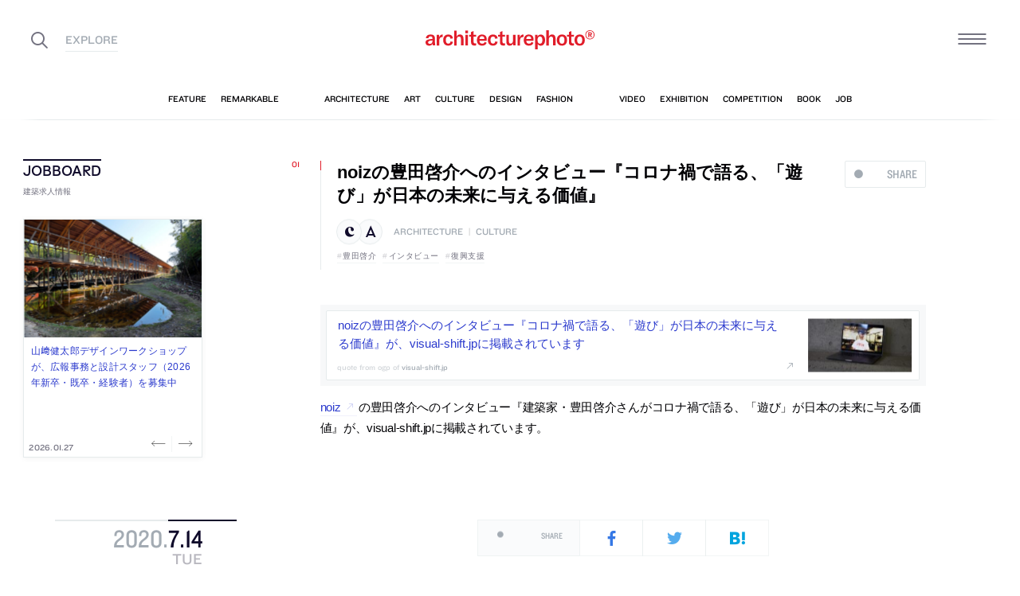

--- FILE ---
content_type: text/html; charset=UTF-8
request_url: https://architecturephoto.net/97049/
body_size: 36431
content:




<!DOCTYPE html><!-- 1 -->
<html lang="ja">
<head prefix="og: http://ogp.me/ns# fb: http://ogp.me/ns/fb# article: http://ogp.me/ns/article#">
<meta charset="UTF-8" />
<meta http-equiv="X-UA-Compatible" content="IE=edge,chrome=1">

<!-- Google tag (gtag.js) -->
<script async src="https://www.googletagmanager.com/gtag/js?id=G-5M8ELR20YF"></script>
<script>
  window.dataLayer = window.dataLayer || [];
  function gtag(){dataLayer.push(arguments);}
  gtag('js', new Date());

  gtag('config', 'G-5M8ELR20YF');
</script>
<!-- Google Analytics (UA:analytics.js) -->
<script>
(function(i,s,o,g,r,a,m){i['GoogleAnalyticsObject']=r;i[r]=i[r]||function(){
(i[r].q=i[r].q||[]).push(arguments)},i[r].l=1*new Date();a=s.createElement(o),
m=s.getElementsByTagName(o)[0];a.async=1;a.src=g;m.parentNode.insertBefore(a,m)
})(window,document,'script','https://www.google-analytics.com/analytics.js','ga');

ga('create', 'UA-43956650-1', 'auto');
ga('send', 'pageview');
</script>
<!-- End Google Analytics -->



<link rel="start" href="/" title="サイトトップ" />

<!-- to selfhosting
	<script type="text/javascript" src="//fast.fonts.net/jsapi/6b96fccc-f0a0-4d04-975e-123b41750d13.js"></script>-->
<!--	<link href="https://fonts.googleapis.com/css?family=Spectral:400,400i" rel="stylesheet">-->


<!--[if lt IE 9]>
<script src="//oss.maxcdn.com/html5shiv/3.7.2/html5shiv.min.js"></script>
<script src="//oss.maxcdn.com/respond/1.4.2/respond.min.js"></script>
<![endif]-->


<meta name="viewport" content="width=device-width,initial-scale=1,minimum-scale=1,maximum-scale=1">

<meta name='robots' content='index, follow, max-image-preview:large, max-snippet:-1, max-video-preview:-1' />

	<!-- This site is optimized with the Yoast SEO plugin v26.8 - https://yoast.com/product/yoast-seo-wordpress/ -->
	<title>noizの豊田啓介へのインタビュー『コロナ禍で語る、「遊び」が日本の未来に与える価値』 | architecturephoto.net</title>
	<link rel="canonical" href="https://architecturephoto.net/97049/" />
	<meta property="og:locale" content="ja_JP" />
	<meta property="og:type" content="article" />
	<meta property="og:title" content="noizの豊田啓介へのインタビュー『コロナ禍で語る、「遊び」が日本の未来に与える価値』" />
	<meta property="og:description" content="noizの豊田啓介へのインタビュー『コロナ禍で語る、「遊び」が日本の未来に与える価値』が、visua [&hellip;]" />
	<meta property="og:url" content="https://architecturephoto.net/97049/" />
	<meta property="og:site_name" content="architecturephoto.net" />
	<meta property="article:publisher" content="https://www.facebook.com/archiphotonet/" />
	<meta property="article:published_time" content="2020-07-13T23:00:15+00:00" />
	<meta property="article:modified_time" content="2020-07-14T07:31:51+00:00" />
	<meta property="og:image" content="https://d6pmnsnqga8dz.cloudfront.net/wp/wp-content/uploads/2019/08/ogp-l.png" />
	<meta property="og:image:width" content="1200" />
	<meta property="og:image:height" content="600" />
	<meta property="og:image:type" content="image/png" />
	<meta name="author" content="architecturephoto" />
	<meta name="twitter:card" content="summary_large_image" />
	<meta name="twitter:creator" content="@archiphoto" />
	<meta name="twitter:site" content="@archiphoto" />
	<meta name="twitter:label1" content="執筆者" />
	<meta name="twitter:data1" content="architecturephoto" />
	<script type="application/ld+json" class="yoast-schema-graph">{"@context":"https://schema.org","@graph":[{"@type":"Article","@id":"https://architecturephoto.net/97049/#article","isPartOf":{"@id":"https://architecturephoto.net/97049/"},"author":{"name":"architecturephoto","@id":"https://architecturephoto.net/#/schema/person/e5c10916075dfcc42bd3e0676f6ab12e"},"headline":"noizの豊田啓介へのインタビュー『コロナ禍で語る、「遊び」が日本の未来に与える価値』","datePublished":"2020-07-13T23:00:15+00:00","dateModified":"2020-07-14T07:31:51+00:00","mainEntityOfPage":{"@id":"https://architecturephoto.net/97049/"},"wordCount":4,"keywords":["豊田啓介","インタビュー","復興支援"],"articleSection":["architecture","culture"],"inLanguage":"ja"},{"@type":"WebPage","@id":"https://architecturephoto.net/97049/","url":"https://architecturephoto.net/97049/","name":"noizの豊田啓介へのインタビュー『コロナ禍で語る、「遊び」が日本の未来に与える価値』 | architecturephoto.net","isPartOf":{"@id":"https://architecturephoto.net/#website"},"datePublished":"2020-07-13T23:00:15+00:00","dateModified":"2020-07-14T07:31:51+00:00","author":{"@id":"https://architecturephoto.net/#/schema/person/e5c10916075dfcc42bd3e0676f6ab12e"},"inLanguage":"ja","potentialAction":[{"@type":"ReadAction","target":["https://architecturephoto.net/97049/"]}]},{"@type":"WebSite","@id":"https://architecturephoto.net/#website","url":"https://architecturephoto.net/","name":"architecturephoto.net","description":"建築・デザイン・アートの新しいメディア。アーキテクチャーフォト・ネット","potentialAction":[{"@type":"SearchAction","target":{"@type":"EntryPoint","urlTemplate":"https://architecturephoto.net/?s={search_term_string}"},"query-input":{"@type":"PropertyValueSpecification","valueRequired":true,"valueName":"search_term_string"}}],"inLanguage":"ja"},{"@type":"Person","@id":"https://architecturephoto.net/#/schema/person/e5c10916075dfcc42bd3e0676f6ab12e","name":"architecturephoto","url":"https://architecturephoto.net/author/rempeigoto/"}]}</script>
	<!-- / Yoast SEO plugin. -->


<link rel='dns-prefetch' href='//cdnjs.cloudflare.com' />
<link rel="alternate" title="oEmbed (JSON)" type="application/json+oembed" href="https://architecturephoto.net/wp-json/oembed/1.0/embed?url=https%3A%2F%2Farchitecturephoto.net%2F97049%2F" />
<link rel="alternate" title="oEmbed (XML)" type="text/xml+oembed" href="https://architecturephoto.net/wp-json/oembed/1.0/embed?url=https%3A%2F%2Farchitecturephoto.net%2F97049%2F&#038;format=xml" />
<style id='wp-img-auto-sizes-contain-inline-css' type='text/css'>
img:is([sizes=auto i],[sizes^="auto," i]){contain-intrinsic-size:3000px 1500px}
/*# sourceURL=wp-img-auto-sizes-contain-inline-css */
</style>
<style id='wp-emoji-styles-inline-css' type='text/css'>

	img.wp-smiley, img.emoji {
		display: inline !important;
		border: none !important;
		box-shadow: none !important;
		height: 1em !important;
		width: 1em !important;
		margin: 0 0.07em !important;
		vertical-align: -0.1em !important;
		background: none !important;
		padding: 0 !important;
	}
/*# sourceURL=wp-emoji-styles-inline-css */
</style>
<link rel='stylesheet' id='pz-linkcard-css-css' href='https://d6pmnsnqga8dz.cloudfront.net/wp/wp-content/uploads/pz-linkcard/style/style.min.css?ver=2.5.7.2.1' type='text/css' media='all' />
<link rel='stylesheet' id='style.theme-css' href='https://architecturephoto.net/wp/wp-content/themes/apn/assets/css/style.css' type='text/css' media='all' />
<link rel='stylesheet' id='patch.style.theme-css' href='https://architecturephoto.net/wp/wp-content/themes/apn/assets/css/ppt.patch.css?ver=1.14.0' type='text/css' media='all' />
<link rel='stylesheet' id='taxopress-frontend-css-css' href='https://architecturephoto.net/wp/wp-content/plugins/simple-tags/assets/frontend/css/frontend.css?ver=3.40.0' type='text/css' media='all' />
<script  src="https://architecturephoto.net/wp/wp-content/cache/minify/ba81a.js"></script>

<script  src="https://architecturephoto.net/wp/wp-content/cache/minify/6c78e.js"></script>

<link rel="https://api.w.org/" href="https://architecturephoto.net/wp-json/" /><link rel="alternate" title="JSON" type="application/json" href="https://architecturephoto.net/wp-json/wp/v2/posts/97049" /><link rel="EditURI" type="application/rsd+xml" title="RSD" href="https://architecturephoto.net/wp/xmlrpc.php?rsd" />
<link rel='shortlink' href='https://architecturephoto.net/?p=97049' />
<link rel="apple-touch-icon" sizes="180x180" href="https://d6pmnsnqga8dz.cloudfront.net/wp/wp-content/uploads/fbrfg/apple-touch-icon.png">
<link rel="icon" type="image/png" sizes="32x32" href="https://d6pmnsnqga8dz.cloudfront.net/wp/wp-content/uploads/fbrfg/favicon-32x32.png">
<link rel="icon" type="image/png" sizes="16x16" href="https://d6pmnsnqga8dz.cloudfront.net/wp/wp-content/uploads/fbrfg/favicon-16x16.png">
<link rel="manifest" href="https://d6pmnsnqga8dz.cloudfront.net/wp/wp-content/uploads/fbrfg/manifest.json">
<link rel="mask-icon" href="https://d6pmnsnqga8dz.cloudfront.net/wp/wp-content/uploads/fbrfg/safari-pinned-tab.svg" color="#ff2600">
<link rel="shortcut icon" href="https://d6pmnsnqga8dz.cloudfront.net/wp/wp-content/uploads/fbrfg/favicon.ico">
<meta name="msapplication-config" content="https://d6pmnsnqga8dz.cloudfront.net/wp/wp-content/uploads/fbrfg/browserconfig.xml">
<meta name="theme-color" content="#ffffff"><!-- for tag post_tag, website powered with xili-tidy-tags v.1.12.06, a WP plugin by dev.xiligroup.com -->
<style type="text/css">a.st_tag, a.internal_tag, .st_tag, .internal_tag { text-decoration: underline !important; }</style>

<meta name="format-detection" content="telephone=no" />
<meta property="ranklet:title" content="noizの豊田啓介へのインタビュー『コロナ禍で語る、「遊び」が日本の未来に与える価値』" />

<link rel="stylesheet" type="text/css" href="https://cloud.typography.com/6203136/7563612/css/fonts.css" />

<!--<script src="https://d.line-scdn.net/r/web/social-plugin/js/thirdparty/loader.min.js" async="async" defer="defer"></script>-->

</head>
<body id="post97049" class="wp-singular post-template-default single single-post postid-97049 single-format-standard wp-theme-apn post">
<div id="fb-root"></div>


<!--
<div id="loadingCover" class="loading__first"><div class="preloader"><div class="preloader__item"></div></div></div>

-->


<div id="wrapper">

	<header class="HeaderG">
		<div class="HeaderG__container">
			<div class="HeaderG__h">
				<h1 id="siteTitle" class="HeaderG__logo Logo">
					<a href="/" class="no-pjax">
						<img src="https://architecturephoto.net/wp/wp-content/themes/apn/assets/img/logo_red.svg" alt="architecturephoto®" sizes="100vw" >					</a>
				</h1>

			</div><!-- /.HeaderG__h -->


			
			<div id="ham" class="HeaderG__icon HeaderG__icon--right Ham">
				<div class="Ham__btn">
					<div class="Ham__btn__lines">
						<span></span><span></span><span></span>
					</div><!-- /.Ham__btn__lines -->
				</div>

			</div>

			<div class="HeaderG__icon HeaderG__icon--left">
				<div class="HeaderG__toggle">
					<i class="ico-search" id="searchBtn"></i>
					<i class="ico-share" onclick="alert('未実装です')"></i>
				</div><!-- /.HeaderG__icon-toggle -->

			</div><!-- /.HeaderG__ui-left -->
		</div><!-- /.HeaderG__container -->

		
<nav id="gNav" class="NavG">
	<div class="NavG__container do-waypoints-inview">
		<div class="do-waypoints-inview__element">
			
<ul data-en="popular" class="Nav Nav--g Nav--popular">

	<li class="Nav__item Nav__item--feature">
		<a href="/feature/" data-en="feature"><span>特集記事</span></a>
	</li>

	<li class="Nav__item Nav__item--remarkable">
		<a href="/remarkable/" data-en="remarkable"><span>注目情報</span></a>
	</li>

	<li class="Nav__item Nav__item--tag">
		<a href="/tags/" data-en="tag"><span>タグ</span></a>
	</li>

</ul>




			

<ul data-en="category" class="Nav Nav--g Nav--category">
	<li class="Nav__item Nav__item--architecture">
		<a href="/news/architecture/" data-en="architecture"><span>建築</span></a>
	</li>

	<li class="Nav__item Nav__item--art">
		<a href="/news/art/" data-en="art"><span>アート</span></a>
	</li>

	<li class="Nav__item Nav__item--culture">
		<a href="/news/culture/" data-en="culture"><span>カルチャー</span></a>
	</li>

	<li class="Nav__item Nav__item--design">
		<a href="/news/design/" data-en="design"><span>デザイン</span></a>
	</li>

	<li class="Nav__item Nav__item--fashion">
		<a href="/news/fashion/" data-en="fashion"><span>ファッション</span></a>
	</li>

</ul>
			
<ul data-en="guides" class="Nav Nav--g Nav--category">
	<li class="Nav__item Nav__item--video">
		<a href="/video/" data-en="video"><span>動画</span></a>
	</li>
	
	<li class="Nav__item Nav__item--exhibition">
		<a href="/exhibition/" data-en="exhibition"><span>展覧会</span></a>
	</li>
	
	<li class="Nav__item Nav__item--competition">
		<a href="/competition/" data-en="competition"><span>コンペ</span></a>
	</li>

	<li class="Nav__item Nav__item--book">
		<a href="/book/" data-en="book"><span>書籍</span></a>
	</li>

	<li class="Nav__item Nav__item--jobs">
		<a href="/jobs/" data-en="job"><span>建築求人</span></a>
	</li>

</ul>



		</div><!-- /.do-waypoints-inview__element -->
	</div><!-- /.GNav__container -->
	<div class="NavG__arrow NavG__arrow--left"></div>
	<div class="NavG__arrow NavG__arrow--right"></div>


	<div class="PreloaderBar"></div>
	<!-- /.PreloaderBar -->
</nav>


		

<div id="overlaySearch" class="HeaderG__overlay Overlay Overlay--search">
	<div class="Overlay__bg"></div><!-- /.Overlay__bg -->
	<div class="Overlay__body">
		<div class="l-Inner l-Inner--lg">
			<div class="Overlay__searchbox">
				

<div class="SearchBox jp"><!-- Google CSE Search Box Begins  -->
	<form id="searchbox_009061847926224135295:ldw1cotz7to" action="https://www.google.com/cse">
		<input type="hidden" name="cx" value="009061847926224135295:ldw1cotz7to" />
		<input type="hidden" name="cof" value="FORID:1" />
		<div class="SearchBox__container">
			<div class="fl"><input class="SearchBox__textbox jp" name="q" type="text" size="18" placeholder="キーワード検索"></div>
			<div class="fr"><button name="sa" value=""><i class="ico-search"></i></button></div>

		</div>
	</form>
	<!-- Google CSE Search Box Ends -->
	</div><!-- /.SearchBox -->
			</div><!-- /.Overlay__searchbox -->
			<div class="Overlay__taglist">
			</div><!-- /.Overlay__taglist -->
			<ul class="Overlay__btn Btn Btn--right">
				<li class="Btn__item">
					<a href="/tags/all/">すべてのタグ</a>
				</li>
			</ul>
		</div>
	</div>
</div><!-- /.HeaderG__searchbox -->

		<div class="HeaderG__share">
			<div id="shareBtn" class="ShareBtn">
				<i class="icon ico-share"></i>
			</div><!-- /#shareBtn -->
		</div><!-- /.HeaderG__share -->


</header>
	<div id="virtualHeadlineContainer" class="HeadlineContainer HeadlineContainer--virtual"></div>

<div id="contents">
<div id="contentsInner">
<!-- /#categoryHeadline -->




  <main id="main" data-title="noizの豊田啓介へのインタビュー『コロナ禍で語る、「遊び」が日本の未来に与える価値』 | architecturephoto.net">
  <span id="cssSigniture" data-body-id="post97049" class="wp-singular post-template-default single single-post postid-97049 single-format-standard wp-theme-apn post"></span>




    













<div class="LayoutGrid LayoutGrid--toc">

	<div class="LayoutGrid__item LayoutGrid__item--002">
		



<div class="is-hide-sm">
	

<aside class="Widget Widget--jobboardAd ">

	<header class="Widget__header" data-en="JOBBOARD">
		<h2 class="H Widget__title">建築求人情報</h2>
	</header>



	
	
	<div class="do-jobboard-carousel">Loading...</div>

	
</aside><!-- /.Widget Widget--jobboardAd  -->


</div><!-- /.is-show-sm -->

<aside class="NavDate do-navdate-target">
	<header class="NavDate__header">
		<!-- date: July 14th, 2020 --><div class='Date Date--h'><a href="https://architecturephoto.net/date/2020/07/"><span class="Date__date"><span class="Date__year">2020<span class="Delimiter">.</span></span><span class="Date__day">7<span class="Delimiter">.</span>14</span></span><span class="Date__weekday">Tue</span></a></div>		<div class="NavDate__toggle do-navdate-toggle"></div>
	</header>

	
	<div class="NavDate__container">
		<nav id="toc" class="NavDate__index">

					</nav>

		<div class="DatePager NavDate__pager">
			<!-- date: July 14th, 2020 --><a href='https://architecturephoto.net/date/2020/07/13/' title='2020-07-13' class='DatePager__prev'><div class='Date Date--navDate'><span class="Date__date"><span class="Date__year">2020<span class="Delimiter">.</span></span><span class="Date__day">7<span class="Delimiter">.</span>13</span></span><span class="Date__weekday">Mon</span></div></a>			<div class="NavDate__toggle do-navdate-toggle"></div>
			<!-- date: July 14th, 2020 --><a href='https://architecturephoto.net/date/2020/07/15/' title='2020-07-15' class='DatePager__next'><div class='Date Date--navDate'><span class="Date__date"><span class="Date__year">2020<span class="Delimiter">.</span></span><span class="Date__day">7<span class="Delimiter">.</span>15</span></span><span class="Date__weekday">Wed</span></div></a>		</div><!-- /.DatePager -->
	</div><!-- /.NavDate__container -->
</aside>


	</div><!-- /.LayoutGrid__item -->

	<div class="LayoutGrid__item LayoutGrid__item--001">
				

		

<a id="a97049" class="PostAnchor">noizの豊田啓介へのインタビュー『コロナ禍で語る、「遊び」が日本の未来に与える価値』</a>
<article id="p97049" class="PostArticle PostArticle--post">
	<section class="PostSingle Post  Post--architecture Post--culture PostSingle--single Post--post Post--is-link PostSingle--current Post--hasRecommend" data-hash-key="97049">

		<header class="Post__header">

			<div class="thumbnail__mobile">
				

				<h1 class="Post__title">
					<span class="Pulse Pulse--btn Pulse--levelShare"><span class="Pulse__label Pulse__label--share">SHARE</span></span>

											noizの豊田啓介へのインタビュー『コロナ禍で語る、「遊び」が日本の未来に与える価値』						
				</h1><!-- /.Post__title -->

				
			</div>

				<div class="Post__category Category">
					<div class="Post__categoryIcon CategoryIcon"><i class="CategoryIcon__item ico-cat-culture with-circle"></i><i class="CategoryIcon__item ico-cat-architecture with-circle"></i></div>					<span class="Category__item" ><a href="https://architecturephoto.net/news/architecture/" rel="tag">architecture</a><span class="Delimiter">|</span><a href="https://architecturephoto.net/news/culture/" rel="tag">culture</a></span></div><!-- /.Category -->

				<div class="Post__tag Tag Tag--post"><span class="Tag__item" ><a href="https://architecturephoto.net/tag/%e8%b1%8a%e7%94%b0%e5%95%93%e4%bb%8b/" rel="tag">豊田啓介</a><a href="https://architecturephoto.net/tag/%e3%82%a4%e3%83%b3%e3%82%bf%e3%83%93%e3%83%a5%e3%83%bc/" rel="tag">インタビュー</a><a href="https://architecturephoto.net/tag/%e5%be%a9%e8%88%88%e6%94%af%e6%8f%b4/" rel="tag">復興支援</a></span></div><!-- /.Category -->
			

		</header>


		

		<div class="Post__content">

			
						<div class="Post__main"><div class="Post__linkCard LinkCard"><div class="LinkCard__external-wrap"><a class="LinkCard__link no_icon" href="https://visual-shift.jp/19150/" data-lkc-id="1527" target="_blank" rel="external nofollow noopener"><div class="LinkCard__card"><div class="LinkCard__content"><figure class="LinkCard__thumbnail"><img decoding="async" class="LinkCard__thumbnail-img" src="https://d6pmnsnqga8dz.cloudfront.net/wp/wp-content/uploads/pz-linkcard/cache/d9661d29432c2cb5b981587369306cfabae3597221653e56e6a87978fe84a2bb.jpeg" width="128px" height="108px" alt="" /></figure><div class="LinkCard__title">noizの豊田啓介へのインタビュー『コロナ禍で語る、「遊び」が日本の未来に与える価値』が、visual-shift.jpに掲載されています</div></div><div class="LinkCard__info"><div class="LinkCard__domain">visual-shift.jp</div></div><div class="clear"></div></div></a></div></div><p><a href="https://noizarchitects.com/">noiz</a>の豊田啓介へのインタビュー『建築家・豊田啓介さんがコロナ禍で語る、「遊び」が日本の未来に与える価値』が、visual-shift.jpに掲載されています。</p>
</div>
			
			
		</div>





		<footer class="Post__footer PostFooter PostFooter--current">

			<div class="PostFooter__functions">

				<div class="PostFooter__social PostSocial PostSocial--current"><ul><li class="PostSocial__item PostSocial__item--total"><div class="Pulse Pulse--levelShare"><span class="Pulse__label Pulse__label--share">SHARE</span></div></li><li class="PostSocial__item PostSocial__item--facebook"><i class="ico-facebook"></i></li><li class="PostSocial__item PostSocial__item--twitter"><i class="ico-twitter"></i></li><li class="PostSocial__item PostSocial__item--hatebu"><i class="ico-hatebu"></i></li></ul></div><!-- /.Post__social Social -->				
			</div><!-- /.PostFooter__functions -->

			<div class="PostFooter__meta">
								<div class="Post__tag Tag Tag--post"><span class="Tag__item" ><a href="https://architecturephoto.net/tag/%e8%b1%8a%e7%94%b0%e5%95%93%e4%bb%8b/" rel="tag">豊田啓介</a><a href="https://architecturephoto.net/tag/%e3%82%a4%e3%83%b3%e3%82%bf%e3%83%93%e3%83%a5%e3%83%bc/" rel="tag">インタビュー</a><a href="https://architecturephoto.net/tag/%e5%be%a9%e8%88%88%e6%94%af%e6%8f%b4/" rel="tag">復興支援</a></span></div>
				
				<time class="Post__date do-moment" datetime="2020-07-14T08:00:15+09:00">2020.07.14 Tue 08:00</time>

				<div class="Post__view"><i class="ico-eye"></i>
					<span class="Count">0</span>
				</div><!-- /.Post__view -->

				<span class="Post__permalink"><i class="ico-link"></i><a href="https://architecturephoto.net/97049/">permalink</a></span>
			</div>
		</footer>

	</section>

</article><!-- END #article -->

				



		<section class="PostRelative">

		
<div class="PostThumbnailList PostThumbnailList--by-tag">
	<h3 class="H"><em>#豊田啓介</em>の関連記事</h3><!-- /.H -->
	<ul class="PostThumbnailList__container do-post-carousel">

				
<li class="PostThumbnailList__item Post do-blocklink">

	<!-- date: July 14th, 2025 --><div class='Date PostThumbnailList__date'><span class="Date__date"><span class="Date__year">2025<span class="Delimiter">.</span></span><span class="Date__day">7<span class="Delimiter">.</span>14</span></span><span class="Date__weekday">Mon</span></div>	<div class="Cut PostThumbnailList__thumbnail">
				<img width="640" height="427" data-src="https://d6pmnsnqga8dz.cloudfront.net/wp/wp-content/uploads/2025/06/yoichiochiai-noiz-null2-005-640x427.jpg" class="size-small  landscape lazyload" alt=""  data-srcset="https://d6pmnsnqga8dz.cloudfront.net/wp/wp-content/uploads/2025/06/yoichiochiai-noiz-null2-005-640x427.jpg 1x" data-sizes="auto, 100vw" decoding="async" loading="lazy" />		
	</div><!-- /.Cut PostThumbnailList__photo -->

	<a class="PostThumbnailList__title" href="https://architecturephoto.net/233781/">
		<span class="do-ellipsis">落合陽一とNOIZによる、大阪・関西万博の「null²」。“いのちを磨く”を主題とする施設。バーチャルとフィジカルの接続を求め、ボクセルが構成要素の“多様な二次利用の可能性”を持つ建築を考案。風と共振する鏡面膜とロボットアームを組合せて“動的な建築”も実現</span>
	</a>

</li>




				
<li class="PostThumbnailList__item Post do-blocklink">

	<!-- date: February 16th, 2024 --><div class='Date PostThumbnailList__date'><span class="Date__date"><span class="Date__year">2024<span class="Delimiter">.</span></span><span class="Date__day">2<span class="Delimiter">.</span>16</span></span><span class="Date__weekday">Fri</span></div>	<div class="Cut PostThumbnailList__thumbnail">
				<img width="640" height="436" data-src="https://d6pmnsnqga8dz.cloudfront.net/wp/wp-content/uploads/2024/02/NOIZ-kitasandoterrace-001-640x436.jpg" class="size-small  landscape lazyload" alt=""  data-srcset="https://d6pmnsnqga8dz.cloudfront.net/wp/wp-content/uploads/2024/02/NOIZ-kitasandoterrace-001-640x436.jpg 1x" data-sizes="auto, 100vw" decoding="async" loading="lazy" />		
	</div><!-- /.Cut PostThumbnailList__photo -->

	<a class="PostThumbnailList__title" href="https://architecturephoto.net/201600/">
		<span class="do-ellipsis">NOIZによる、東京・渋谷区の「kitasando terrace」。共同住宅と事務所からなる都心の複合ビル。厳しい法規制の下で、空間の気積の確保と同時に“ヴォリュームの分節”等で周辺のスケールとの調和も志向。内外を繋ぐ“多様な中間領域”で都市の風景や自然の感受も意図</span>
	</a>

</li>




				
<li class="PostThumbnailList__item Post do-blocklink">

	<!-- date: December 13th, 2023 --><div class='Date PostThumbnailList__date'><span class="Date__date"><span class="Date__year">2023<span class="Delimiter">.</span></span><span class="Date__day">12<span class="Delimiter">.</span>13</span></span><span class="Date__weekday">Wed</span></div>	<div class="Cut PostThumbnailList__thumbnail">
				<img width="640" height="480" data-src="https://d6pmnsnqga8dz.cloudfront.net/wp/wp-content/uploads/2023/12/NOIZ-ABiz_Hotel-002-640x480.jpg" class="size-small  landscape lazyload" alt=""  data-srcset="https://d6pmnsnqga8dz.cloudfront.net/wp/wp-content/uploads/2023/12/NOIZ-ABiz_Hotel-002-640x480.jpg 1x" data-sizes="auto, 100vw" decoding="async" loading="lazy" />		
	</div><!-- /.Cut PostThumbnailList__photo -->

	<a class="PostThumbnailList__title" href="https://architecturephoto.net/196883/">
		<span class="do-ellipsis">NOIZによる、京都市の宿泊施設「ABiz Hotel」。歴史的風情と現代の賑わいを併せ持つ地域に計画。新旧の性質の共存を求め、伝統建築の要素を抽象化して再構成したファサードを持つ建築を考案。縦格子等に“川面の揺らめき”を思い描いたデジタルパターンも用いる</span>
	</a>

</li>




				
<li class="PostThumbnailList__item Post do-blocklink">

	<!-- date: February 13th, 2023 --><div class='Date PostThumbnailList__date'><span class="Date__date"><span class="Date__year">2023<span class="Delimiter">.</span></span><span class="Date__day">2<span class="Delimiter">.</span>13</span></span><span class="Date__weekday">Mon</span></div>	<div class="Cut PostThumbnailList__thumbnail">
				<img width="640" height="427" data-src="https://d6pmnsnqga8dz.cloudfront.net/wp/wp-content/uploads/2023/02/noiz-TheHEART-010-640x427.jpg" class="size-small  landscape lazyload" alt=""  data-srcset="https://d6pmnsnqga8dz.cloudfront.net/wp/wp-content/uploads/2023/02/noiz-TheHEART-010-640x427.jpg 1x" data-sizes="auto, 100vw" decoding="async" loading="lazy" />		
	</div><!-- /.Cut PostThumbnailList__photo -->

	<a class="PostThumbnailList__title" href="https://architecturephoto.net/171118/">
		<span class="do-ellipsis">noizのハードウェアデザインによる、東京・日本橋の、可動式立体LEDディスプレイ「The HEART」。再活性化計画の中心施設の玄関ホールに設置。金融街“兜町”の“象徴”を意図し、“歴史”や“情報”を伝える動的な“巨大なオブジェクト”を考案。ビルの玄関機能を超えた“公共空間としての演出”も意図</span>
	</a>

</li>




				
<li class="PostThumbnailList__item Post do-blocklink">

	<!-- date: October 9th, 2022 --><div class='Date PostThumbnailList__date'><span class="Date__date"><span class="Date__year">2022<span class="Delimiter">.</span></span><span class="Date__day">10<span class="Delimiter">.</span>09</span></span><span class="Date__weekday">Sun</span></div>	<div class="Cut PostThumbnailList__thumbnail">
				<img width="640" height="335" data-src="https://d6pmnsnqga8dz.cloudfront.net/wp/wp-content/uploads/2022/10/toyodakeisuke-video-20221009-640x335.jpg" class="size-small  landscape lazyload" alt=""  data-srcset="https://d6pmnsnqga8dz.cloudfront.net/wp/wp-content/uploads/2022/10/toyodakeisuke-video-20221009-640x335.jpg 1x" data-sizes="auto, 100vw" decoding="async" loading="lazy" />		
	</div><!-- /.Cut PostThumbnailList__photo -->

	<a class="PostThumbnailList__title" href="https://architecturephoto.net/161453/">
		<span class="do-ellipsis">noizの豊田啓介による、2022年6月に行われた講演「建築物の可変性と社会の可変性を複数の時間スケールから考える」の動画</span>
	</a>

</li>




				
<li class="PostThumbnailList__item Post do-blocklink">

	<!-- date: May 6th, 2021 --><div class='Date PostThumbnailList__date'><span class="Date__date"><span class="Date__year">2021<span class="Delimiter">.</span></span><span class="Date__day">5<span class="Delimiter">.</span>06</span></span><span class="Date__weekday">Thu</span></div>	<div class="Cut PostThumbnailList__thumbnail">
				<img width="640" height="427" data-src="https://d6pmnsnqga8dz.cloudfront.net/wp/wp-content/uploads/2021/05/tokoro-noiz-exhibition-0-640x427.jpg" class="size-small  landscape lazyload" alt=""  data-srcset="https://d6pmnsnqga8dz.cloudfront.net/wp/wp-content/uploads/2021/05/tokoro-noiz-exhibition-0-640x427.jpg 1x" data-sizes="auto, 100vw" decoding="async" loading="lazy" />		
	</div><!-- /.Cut PostThumbnailList__photo -->

	<a class="PostThumbnailList__title" href="https://architecturephoto.net/117805/">
		<span class="do-ellipsis">野老朝雄と豊田啓介が参加した、「DISCONNECT/CONNECT 【ASAO TOKOLO×NOIZ】」展のオープニングトークの動画</span>
	</a>

</li>




				
<li class="PostThumbnailList__item Post do-blocklink">

	<!-- date: August 26th, 2020 --><div class='Date PostThumbnailList__date'><span class="Date__date"><span class="Date__year">2020<span class="Delimiter">.</span></span><span class="Date__day">8<span class="Delimiter">.</span>26</span></span><span class="Date__weekday">Wed</span></div>	<div class="Cut PostThumbnailList__thumbnail">
				<div class="PostThumbnailList__categoryIcon CategoryIcon"><i class="CategoryIcon__item ico-cat-architecture"></i><span class="Delimiter">/</span></div>	
	</div><!-- /.Cut PostThumbnailList__photo -->

	<a class="PostThumbnailList__title" href="https://architecturephoto.net/99807/">
		<span class="do-ellipsis">隈研吾・野老朝雄・豊田啓介らが参加したトークセッション「建築・デザインのこれから -Multiplication, CONNECT/DISCONNECT-」の動画が期間限定で公開中</span>
	</a>

</li>




				
<li class="PostThumbnailList__item Post do-blocklink">

	<!-- date: August 8th, 2020 --><div class='Date PostThumbnailList__date'><span class="Date__date"><span class="Date__year">2020<span class="Delimiter">.</span></span><span class="Date__day">8<span class="Delimiter">.</span>08</span></span><span class="Date__weekday">Sat</span></div>	<div class="Cut PostThumbnailList__thumbnail">
				<div class="PostThumbnailList__categoryIcon CategoryIcon"><i class="CategoryIcon__item ico-cat-design"></i><span class="Delimiter">/</span><i class="CategoryIcon__item ico-cat-art"></i><span class="Delimiter">/</span><i class="CategoryIcon__item ico-cat-architecture"></i><span class="Delimiter">/</span></div>	
	</div><!-- /.Cut PostThumbnailList__photo -->

	<a class="PostThumbnailList__title" href="https://architecturephoto.net/98719/">
		<span class="do-ellipsis">野老朝雄とnoizによる、LIXILギャラリーのオンライン特別展「CONNECT/DISCONNECT」が開始</span>
	</a>

</li>




				
<li class="PostThumbnailList__item Post do-blocklink">

	<!-- date: July 19th, 2020 --><div class='Date PostThumbnailList__date'><span class="Date__date"><span class="Date__year">2020<span class="Delimiter">.</span></span><span class="Date__day">7<span class="Delimiter">.</span>19</span></span><span class="Date__weekday">Sun</span></div>	<div class="Cut PostThumbnailList__thumbnail">
				<div class="PostThumbnailList__categoryIcon CategoryIcon"><i class="CategoryIcon__item ico-cat-architecture"></i><span class="Delimiter">/</span></div>	
	</div><!-- /.Cut PostThumbnailList__photo -->

	<a class="PostThumbnailList__title" href="https://architecturephoto.net/97358/">
		<span class="do-ellipsis">野老朝雄とnoizによる、オンライン展覧会「CONNECT/DISCONNECT | Asao TOKOLO × noiz」が開催。豊田啓介によるテキスト「探索するパターン」も公開</span>
	</a>

</li>




				
<li class="PostThumbnailList__item Post do-blocklink">

	<!-- date: June 2nd, 2020 --><div class='Date PostThumbnailList__date'><span class="Date__date"><span class="Date__year">2020<span class="Delimiter">.</span></span><span class="Date__day">6<span class="Delimiter">.</span>02</span></span><span class="Date__weekday">Tue</span></div>	<div class="Cut PostThumbnailList__thumbnail">
				<div class="PostThumbnailList__categoryIcon CategoryIcon"><i class="CategoryIcon__item ico-cat-architecture"></i><span class="Delimiter">/</span></div>	
	</div><!-- /.Cut PostThumbnailList__photo -->

	<a class="PostThumbnailList__title" href="https://architecturephoto.net/94511/">
		<span class="do-ellipsis">豊田啓介・落合陽一・藤井直敬らが審査する、人類の生き方や楽しみ方をアップデートするVR空間を募集するアワード「VRAA02」のサイトが公開。登録・提出も受付中</span>
	</a>

</li>




		
		<li class="PostThumbnailList__item PostThumbnailList__item--viewAllBtn ViewAllBtn Btn do-blocklink">
		<div class="ViewAllBtn__item Btn__item">
			<a href="https://architecturephoto.net/tag/%e8%b1%8a%e7%94%b0%e5%95%93%e4%bb%8b/">view all</a>
		</div>
		</li>
	</ul>

	<div class="Btn Btn--small Btn--right">
		<div class="Btn__item Btn__item--text"><a href="https://architecturephoto.net/tag/%e8%b1%8a%e7%94%b0%e5%95%93%e4%bb%8b/">view all</a></div><!-- /.Btn__item -->
	</div><!-- /.Btn Btn--small Btn--right -->
</div><!-- /.PostList -->

<div class="PostThumbnailList PostThumbnailList--by-tag">
	<h3 class="H"><em>#復興支援</em>の関連記事</h3><!-- /.H -->
	<ul class="PostThumbnailList__container do-post-carousel">

				
<li class="PostThumbnailList__item Post do-blocklink">

	<!-- date: July 13th, 2024 --><div class='Date PostThumbnailList__date'><span class="Date__date"><span class="Date__year">2024<span class="Delimiter">.</span></span><span class="Date__day">7<span class="Delimiter">.</span>13</span></span><span class="Date__weekday">Sat</span></div>	<div class="Cut PostThumbnailList__thumbnail">
				<img width="640" height="335" data-src="https://d6pmnsnqga8dz.cloudfront.net/wp/wp-content/uploads/2024/07/VAN-video-20240713-640x335.jpg" class="size-small  landscape lazyload" alt=""  data-srcset="https://d6pmnsnqga8dz.cloudfront.net/wp/wp-content/uploads/2024/07/VAN-video-20240713-640x335.jpg 1x" data-sizes="auto, 100vw" decoding="async" loading="lazy" />		
	</div><!-- /.Cut PostThumbnailList__photo -->

	<a class="PostThumbnailList__title" href="https://architecturephoto.net/211883/">
		<span class="do-ellipsis">坂茂が代表を務めるボランタリー・アーキテクツ・ネットワークによる、石川・珠洲市での仮設住宅建設の様子を伝える動画</span>
	</a>

</li>




				
<li class="PostThumbnailList__item Post do-blocklink">

	<!-- date: January 7th, 2024 --><div class='Date PostThumbnailList__date'><span class="Date__date"><span class="Date__year">2024<span class="Delimiter">.</span></span><span class="Date__day">1<span class="Delimiter">.</span>07</span></span><span class="Date__weekday">Sun</span></div>	<div class="Cut PostThumbnailList__thumbnail">
				<img width="640" height="335" data-src="https://d6pmnsnqga8dz.cloudfront.net/wp/wp-content/uploads/2024/01/Keisuke-Kitagawa-20240107-640x335.jpg" class="size-small  landscape lazyload" alt=""  data-srcset="https://d6pmnsnqga8dz.cloudfront.net/wp/wp-content/uploads/2024/01/Keisuke-Kitagawa-20240107-640x335.jpg 1x" data-sizes="auto, 100vw" decoding="async" loading="lazy" />		
	</div><!-- /.Cut PostThumbnailList__photo -->

	<a class="PostThumbnailList__title" href="https://architecturephoto.net/198876/">
		<span class="do-ellipsis">「北川啓介教授が能登半島地震の被災地へ屋内用インスタントハウスを届けました」（名古屋工業大学）</span>
	</a>

</li>




				
<li class="PostThumbnailList__item Post do-blocklink">

	<!-- date: July 16th, 2023 --><div class='Date PostThumbnailList__date'><span class="Date__date"><span class="Date__year">2023<span class="Delimiter">.</span></span><span class="Date__day">7<span class="Delimiter">.</span>16</span></span><span class="Date__weekday">Sun</span></div>	<div class="Cut PostThumbnailList__thumbnail">
				<img width="640" height="335" data-src="https://d6pmnsnqga8dz.cloudfront.net/wp/wp-content/uploads/2023/07/Norman-foster-video-20230715-640x335.jpg" class="size-small  landscape lazyload" alt=""  data-srcset="https://d6pmnsnqga8dz.cloudfront.net/wp/wp-content/uploads/2023/07/Norman-foster-video-20230715-640x335.jpg 1x" data-sizes="auto, 100vw" decoding="async" loading="lazy" />		
	</div><!-- /.Cut PostThumbnailList__photo -->

	<a class="PostThumbnailList__title" href="https://architecturephoto.net/184591/">
		<span class="do-ellipsis">ノーマン・フォスターへのインタビュー「災害にどう対処するか」の動画。2023年7月に公開されたもの</span>
	</a>

</li>




				
<li class="PostThumbnailList__item Post do-blocklink">

	<!-- date: September 28th, 2022 --><div class='Date PostThumbnailList__date'><span class="Date__date"><span class="Date__year">2022<span class="Delimiter">.</span></span><span class="Date__day">9<span class="Delimiter">.</span>28</span></span><span class="Date__weekday">Wed</span></div>	<div class="Cut PostThumbnailList__thumbnail">
				<img width="640" height="480" data-src="https://d6pmnsnqga8dz.cloudfront.net/wp/wp-content/uploads/2022/09/Eureka-silverwatercabin-003-640x480.jpg" class="size-small  landscape lazyload" alt=""  data-srcset="https://d6pmnsnqga8dz.cloudfront.net/wp/wp-content/uploads/2022/09/Eureka-silverwatercabin-003-640x480.jpg 1x" data-sizes="auto, 100vw" decoding="async" loading="lazy" />		
	</div><!-- /.Cut PostThumbnailList__photo -->

	<a class="PostThumbnailList__title" href="https://architecturephoto.net/160453/">
		<span class="do-ellipsis">稲垣淳哉＋佐野哲史＋永井拓生＋堀英祐 / Eurekaによる、福井・吉田郡の住宅「Silver water cabin」。過去に豪雪等を経験した地域に計画。災害への“レジリエンス”を主題として、地面と距離をとる高基礎の建築と雪を切り離し地域の植生も考慮した外構を考案。内外で色彩を連続させ繋がりと生活の彩りも作る</span>
	</a>

</li>




				
<li class="PostThumbnailList__item Post do-blocklink">

	<!-- date: July 14th, 2022 --><div class='Date PostThumbnailList__date'><span class="Date__date"><span class="Date__year">2022<span class="Delimiter">.</span></span><span class="Date__day">7<span class="Delimiter">.</span>14</span></span><span class="Date__weekday">Thu</span></div>	<div class="Cut PostThumbnailList__thumbnail">
				<img width="640" height="427" data-src="https://d6pmnsnqga8dz.cloudfront.net/wp/wp-content/uploads/2022/07/mvrdv-Shopify-Berlin-06-Daria-Scagliola-640x427.jpg" class="size-small  landscape lazyload" alt=""  data-srcset="https://d6pmnsnqga8dz.cloudfront.net/wp/wp-content/uploads/2022/07/mvrdv-Shopify-Berlin-06-Daria-Scagliola-640x427.jpg 1x" data-sizes="auto, 100vw" decoding="async" loading="lazy" />		
	</div><!-- /.Cut PostThumbnailList__photo -->

	<a class="PostThumbnailList__title" href="https://architecturephoto.net/152931/">
		<span class="do-ellipsis">MVRDVによる、ドイツの、オフィス「ショッピファイ・ベルリン」。コロナ禍以降の在り方を考慮し計画。共同作業の場に加え企業の文化拠点を目指して、快適な議論の為にカーテンでの間仕切りが可能なラウンジ併設の会議室を考案。街を象徴する要素も取り入れ活気を取り込む</span>
	</a>

</li>




				
<li class="PostThumbnailList__item Post do-blocklink">

	<!-- date: July 12th, 2022 --><div class='Date PostThumbnailList__date'><span class="Date__date"><span class="Date__year">2022<span class="Delimiter">.</span></span><span class="Date__day">7<span class="Delimiter">.</span>12</span></span><span class="Date__weekday">Tue</span></div>	<div class="Cut PostThumbnailList__thumbnail">
				<img width="640" height="335" data-src="https://d6pmnsnqga8dz.cloudfront.net/wp/wp-content/uploads/2022/07/sejimahara-video-20220712-640x335.jpg" class="size-small  landscape lazyload" alt=""  data-srcset="https://d6pmnsnqga8dz.cloudfront.net/wp/wp-content/uploads/2022/07/sejimahara-video-20220712-640x335.jpg 1x" data-sizes="auto, 100vw" decoding="async" loading="lazy" />		
	</div><!-- /.Cut PostThumbnailList__photo -->

	<a class="PostThumbnailList__title" href="https://architecturephoto.net/152842/">
		<span class="do-ellipsis">妹島和世と原研哉が2022年3月に行った対話「コロナ禍におけるMUSEUM（箱物施設）の存在意義とは」の動画</span>
	</a>

</li>




				
<li class="PostThumbnailList__item Post do-blocklink">

	<!-- date: June 10th, 2022 --><div class='Date PostThumbnailList__date'><span class="Date__date"><span class="Date__year">2022<span class="Delimiter">.</span></span><span class="Date__day">6<span class="Delimiter">.</span>10</span></span><span class="Date__weekday">Fri</span></div>	<div class="Cut PostThumbnailList__thumbnail">
				<img width="640" height="427" data-src="https://d6pmnsnqga8dz.cloudfront.net/wp/wp-content/uploads/2022/06/Schemata-bbcpickup-BCSQ_001H_DC76594_L-640x427.jpg" class="size-small  landscape lazyload" alt=""  data-srcset="https://d6pmnsnqga8dz.cloudfront.net/wp/wp-content/uploads/2022/06/Schemata-bbcpickup-BCSQ_001H_DC76594_L-640x427.jpg 1x" data-sizes="auto, 100vw" decoding="async" loading="lazy" />		
	</div><!-- /.Cut PostThumbnailList__photo -->

	<a class="PostThumbnailList__title" href="https://architecturephoto.net/149948/">
		<span class="do-ellipsis">長坂常 / スキーマ建築計画による、東京・渋谷区の、ブルーボトルコーヒーの仮設店舗。コロナ禍に期間限定で開かれた間接接客を行う店舗。非対面状態で温もりの伝達を目指して、開閉で半透明アクリルから光が漏れる“蜂の巣”の様な木製什器を考案。技術連携でのスムーズな体験も想定</span>
	</a>

</li>




				
<li class="PostThumbnailList__item Post do-blocklink">

	<!-- date: May 8th, 2022 --><div class='Date PostThumbnailList__date'><span class="Date__date"><span class="Date__year">2022<span class="Delimiter">.</span></span><span class="Date__day">5<span class="Delimiter">.</span>08</span></span><span class="Date__weekday">Sun</span></div>	<div class="Cut PostThumbnailList__thumbnail">
				<img width="640" height="766" data-src="https://d6pmnsnqga8dz.cloudfront.net/wp/wp-content/uploads/2022/05/MVRDV-Fuggerei-00-Speculative-Futures-Diagram-640x766.jpg" class="size-small  portrait lazyload" alt=""  data-srcset="https://d6pmnsnqga8dz.cloudfront.net/wp/wp-content/uploads/2022/05/MVRDV-Fuggerei-00-Speculative-Futures-Diagram-640x766.jpg 1x" data-sizes="auto, 100vw" decoding="async" loading="lazy" />		
	</div><!-- /.Cut PostThumbnailList__photo -->

	<a class="PostThumbnailList__title" href="https://architecturephoto.net/146567/">
		<span class="do-ellipsis">MVRDVによるリサーチプロジェクト「未来のフッゲライ」。世界最古のソーシャルハウジング“フッゲライ”の500周年を記念し開発、世界各地に新たなフッゲライを創造する為のもので、施設の分析から8つの構成要素を定義し3つのモデルケースも提示</span>
	</a>

</li>




				
<li class="PostThumbnailList__item Post do-blocklink">

	<!-- date: April 29th, 2022 --><div class='Date PostThumbnailList__date'><span class="Date__date"><span class="Date__year">2022<span class="Delimiter">.</span></span><span class="Date__day">4<span class="Delimiter">.</span>29</span></span><span class="Date__weekday">Fri</span></div>	<div class="Cut PostThumbnailList__thumbnail">
				<div class="PostThumbnailList__categoryIcon CategoryIcon"><i class="CategoryIcon__item ico-cat-culture"></i><span class="Delimiter">/</span><i class="CategoryIcon__item ico-cat-architecture"></i><span class="Delimiter">/</span></div>	
	</div><!-- /.Cut PostThumbnailList__photo -->

	<a class="PostThumbnailList__title" href="https://architecturephoto.net/146084/">
		<span class="do-ellipsis">隈研吾建築都市設計事務所による、宮城の、復興の象徴となる人道橋「中橋」の写真</span>
	</a>

</li>




				
<li class="PostThumbnailList__item Post do-blocklink">

	<!-- date: January 13th, 2022 --><div class='Date PostThumbnailList__date'><span class="Date__date"><span class="Date__year">2022<span class="Delimiter">.</span></span><span class="Date__day">1<span class="Delimiter">.</span>13</span></span><span class="Date__weekday">Thu</span></div>	<div class="Cut PostThumbnailList__thumbnail">
				<img width="640" height="427" data-src="https://d6pmnsnqga8dz.cloudfront.net/wp/wp-content/uploads/2021/12/YSLA-lighthouse-016-640x427.jpg" class="size-small  landscape lazyload" alt=""  data-srcset="https://d6pmnsnqga8dz.cloudfront.net/wp/wp-content/uploads/2021/12/YSLA-lighthouse-016-640x427.jpg 1x" data-sizes="auto, 100vw" decoding="async" loading="lazy" />		
	</div><!-- /.Cut PostThumbnailList__photo -->

	<a class="PostThumbnailList__title" href="https://architecturephoto.net/135049/">
		<span class="do-ellipsis">山村健＋ナタリア サンツ・ラヴィーニャ / YSLA Architectsによる、東京・新宿区の集合住宅「Light House」。ホテルとしての建設中にコロナ禍の影響で居住施設へ変更された建築で、計画当初の非日常的な空間構成を逆手にとり、ポストコロナ時代に期待される新たな日常的空間の創出を目指す</span>
	</a>

</li>




		
		<li class="PostThumbnailList__item PostThumbnailList__item--viewAllBtn ViewAllBtn Btn do-blocklink">
		<div class="ViewAllBtn__item Btn__item">
			<a href="https://architecturephoto.net/tag/%e5%be%a9%e8%88%88%e6%94%af%e6%8f%b4/">view all</a>
		</div>
		</li>
	</ul>

	<div class="Btn Btn--small Btn--right">
		<div class="Btn__item Btn__item--text"><a href="https://architecturephoto.net/tag/%e5%be%a9%e8%88%88%e6%94%af%e6%8f%b4/">view all</a></div><!-- /.Btn__item -->
	</div><!-- /.Btn Btn--small Btn--right -->
</div><!-- /.PostList -->
		</section>


		<!--	求人広告	-->

		<div class="is-show-sm">
			

<aside class="Widget Widget--jobboardAd ">

	<header class="Widget__header" data-en="JOBBOARD">
		<h2 class="H Widget__title">建築求人情報</h2>
	</header>



	
	
	<div class="do-jobboard-carousel">Loading...</div>

	
</aside><!-- /.Widget Widget--jobboardAd  -->


		</div>

		<!-- / 求人広告 -->


		

<div class="Promotion Promotion--middle">
	<div class="l-Inner">
		<div class="l-Flex l-Flex--around has-gutter">

			<div class="l-Flex__col l-Flex__col--8 l-Flex__col--md-22 l-Flex__col--sm-20 l-Flex__col--xs-24 l-Flex__col--md-first" style="flex-basis: 225px">
				

<aside class="Widget Widget--pr ">

	<header class="Widget__header" data-en="AD">
		<h2 class="H Widget__title">　</h2>
	</header>



	
	
	<div class="Widget__infoIcon">
		<a href="/inquiry/" class="no-pjax" title="広告掲載について" data-title="広告掲載について"><i class="ico-info"></i></a>
	</div>
	<!-- /.Widghet__infoIcon -->
	


<ul class="Bnr AdBnr AdBnr--lg"></ul>



	
</aside><!-- /.Widget Widget--pr  -->


			</div>
			<div class="l-Flex__col l-Flex__col--16 l-Flex__col--md-22 l-Flex__col--sm-20 l-Flex__col--xs-24">

				

<aside class="Widget Widget--promotion ">

	<header class="Widget__header" data-en="Subscribe and Follow">
		<h2 class="H Widget__title">公式アカウントをフォローして、見逃せない建築情報を受け取ろう。</h2>
	</header>



	
	

	

<div class="Promotion__item Promotion__item--large Promotion__item--twitter do-blocklink">
	<div class="Promotion__box">
		<i class="ico-twitter"></i><span class="Promotion__count Count">61,735</span>
	</div>
	<!-- /.Promotion__count -->
	<ul class="Promotion__btn Btn Btn--small">
		<li class="Btn__item"><a href="https://twitter.com/archiphoto" class="no-icon">Follow</a></li><!-- /.Btn__item -->
	</ul><!-- /.Btn Btn--small -->
</div>

<div class="Promotion__item Promotion__item--large Promotion__item--instagram do-blocklink">
	<div class="Promotion__box">
		<i class="ico-instagram"></i><span class="Promotion__count Count">85,754</span>
	</div>
	<ul class="Promotion__btn Btn Btn--small">
		<li class="Btn__item"><a href="https://www.instagram.com/architecturephotonet/" class="no-icon">Follow</a></li><!-- /.Btn__item -->
	</ul>
</div>

<div class="l-Flex l-Flex--between has-gutter">
	<div class="l-Flex__col l-Flex__col--8 l-Flex__col--sm-8 l-Flex__col--xs-12">
		<div class="Promotion__item Promotion__item--small Promotion__item--facebook do-blocklink">
			<div class="Promotion__box">
				<i class="ico-facebook"></i>
			</div>
			<ul class="Promotion__btn Btn">
				<li class="Btn__item Btn__item--text"><a href="https://www.facebook.com/archiphotonet/" class="no-icon">Follow</a></li><!-- /.Btn__item -->
			</ul>
		</div>
	</div>
	<div class="l-Flex__col l-Flex__col--8 l-Flex__col--sm-8 l-Flex__col--xs-12">
		<div class="Promotion__item Promotion__item--small Promotion__item--line do-blocklink">
			<div class="Promotion__box">
				<i class="ico-line"></i>
			</div>
			<ul class="Promotion__btn Btn">
				<li class="Btn__item Btn__item--text"><a href="http://line.me/ti/p/@ljd4118b" class="no-icon">Add Friends</a></li><!-- /.Btn__item -->
			</ul>
		</div>
	</div>
	<div class="l-Flex__col l-Flex__col--8 l-Flex__col--sm-8 l-Flex__col--xs-12">
		<div class="Promotion__item Promotion__item--small Promotion__item--feedly do-blocklink">
			<div class="Promotion__box">
				<i class="ico-feedly"></i>
			</div>
			<ul class="Promotion__btn Btn">
				<li class="Btn__item Btn__item--text"><a href="/feed/" class="no-icon">Subscribe</a></li><!-- /.Btn__item -->
			</ul>
		</div>
	</div>
</div><!-- /.l-Flex l-Flex--between -->
	
<div class="Promotion__information">
	<ul>
		<li><em>情報募集</em><span class="Delimiter">／</span>建築・デザイン・アートの情報を随時募集しています。
			<div class="Btn Btn--left Btn--small">
				<div class="Btn__item"><a href="/inquiry/" class="no-pjax">More</a></div>
			</div><!-- /.Btn Btn--small --></li>
		<li><em>メールマガジン</em><span class="Delimiter">／</span>
			<!-- /.Delimiter -->メールマガジンで最新の情報を配信しています。
			<div class="Btn Btn--left Btn--small">
				<div class="Btn__item"><a href="#aNewsLetter">More</a></div>
			</div><!-- /.Btn Btn--small --></li>
	</ul>
</div><!-- /.Promotion__information -->


	
</aside><!-- /.Widget Widget--promotion  -->



			</div>
		</div>


	</div><!-- /.l-Inner -->

</div><!-- /.promotion -->

		
		<div class="PostListExcludeCurrent">
			<h2 class="PostListExcludeCurrent__h"><i class="ico-arrow-tri-bottom"></i>この日更新したその他の記事</h2>
		</div>

		
		

<a id="a97105" class="PostAnchor">西沢立衛の設計で2019年に完成した、チリの海岸沿いに建つ週末住宅「House in Los Vilos」の写真と図面</a>
<article id="p97105" class="PostArticle PostArticle--post">
	<section class="PostSingle Post  Post--architecture Post--remarkable PostSingle--single Post--post Post--is-link" data-hash-key="97105">

		<header class="Post__header">

			<div class="thumbnail__mobile">
				

				<h1 class="Post__title">
					<span class="Pulse Pulse--btn Pulse--levelShare"><span class="Pulse__label Pulse__label--share">SHARE</span></span>

										<a href="https://architecturephoto.net/97105/">
												西沢立衛の設計で2019年に完成した、チリの海岸沿いに建つ週末住宅「House in Los Vilos」の写真と図面											</a>
					
				</h1><!-- /.Post__title -->

				
			</div>

				<div class="Post__category Category">
					<div class="Post__categoryIcon CategoryIcon"><i class="CategoryIcon__item ico-cat-architecture with-circle"></i></div>					<span class="Category__item" ><a href="https://architecturephoto.net/news/architecture/" rel="tag">architecture</a><span class="Delimiter">|</span><a href="https://architecturephoto.net/remarkable/" rel="tag">remarkable</a></span></div><!-- /.Category -->

				<div class="Post__tag Tag Tag--post"><span class="Tag__item" ><a href="https://architecturephoto.net/tag/%e5%9b%b3%e9%9d%a2%e3%81%82%e3%82%8a/" rel="tag">図面あり</a><a href="https://architecturephoto.net/tag/%e8%a5%bf%e6%b2%a2%e7%ab%8b%e8%a1%9b/" rel="tag">西沢立衛</a><a href="https://architecturephoto.net/tag/%e3%83%81%e3%83%aa/" rel="tag">チリ</a><a href="https://architecturephoto.net/tag/%e5%88%a5%e8%8d%98/" rel="tag">別荘</a></span></div><!-- /.Category -->
			

		</header>


		

		<div class="Post__content">

			
						<div class="Post__main"><div class="Post__linkCard LinkCard"><div class="LinkCard__external-wrap"><a class="LinkCard__link no_icon" href="https://www.dezeen.com/2020/07/13/house-in-los-vilos-chile-ryue-nishizawa/" data-lkc-id="1529" target="_blank" rel="external nofollow noopener"><div class="LinkCard__card"><div class="LinkCard__content"><figure class="LinkCard__thumbnail"><img decoding="async" class="LinkCard__thumbnail-img" src="https://d6pmnsnqga8dz.cloudfront.net/wp/wp-content/uploads/pz-linkcard/cache/1560d44b54443b72ceb7b9dfcf843f12efabe0a1bef1a841e28182c5739ad988.jpeg" width="128px" height="108px" alt="" /></figure><div class="LinkCard__title">西沢立衛の設計で2019年に完成した、チリの海岸沿いに建つ週末住宅「House in Los Vilos」の写真と図面がdezeenに掲載されています</div></div><div class="LinkCard__info"><div class="LinkCard__domain">www.dezeen.com</div></div><div class="clear"></div></div></a></div></div><p>西沢立衛の設計で2019年に完成した、チリの海岸沿いに建つ週末住宅「House in Los Vilos」の写真と図面が10枚、dezeenに掲載されています。オチョアルクーボと名付けられた建築プロジェクトの一環として建てられたもので、<a href="http://www.ochoalcubo.cl/">プロジェクトの公式サイトにも写真が28枚掲載</a>されています。<a href="https://architecturephoto.net/74481/">2019年1月時点での現場の様子を弊サイトでも紹介</a>していました。</p>
<p>プロジェクトのfbアカウントにも写真が投稿されています。</p>
<p><iframe loading="lazy" src="https://www.facebook.com/plugins/post.php?href=https%3A%2F%2Fwww.facebook.com%2FOchoalcubo%2Fposts%2F1577999589008265&#038;width=500" width="500" height="650" style="border:none;overflow:hidden" scrolling="no" frameborder="0" allowTransparency="true" allow="encrypted-media"></iframe></p>
</div>
			
			
		</div>





		<footer class="Post__footer PostFooter PostFooter--mini">

			<div class="PostFooter__functions">

				<div class="PostFooter__social PostSocial PostSocial--mini"><ul><li class="PostSocial__item PostSocial__item--total"><div class="Pulse Pulse--levelShare"><span class="Pulse__label Pulse__label--share">SHARE</span></div></li><li class="PostSocial__item PostSocial__item--facebook"><i class="ico-facebook"></i></li><li class="PostSocial__item PostSocial__item--twitter"><i class="ico-twitter"></i></li><li class="PostSocial__item PostSocial__item--hatebu"><i class="ico-hatebu"></i></li></ul></div><!-- /.Post__social Social -->				
			</div><!-- /.PostFooter__functions -->

			<div class="PostFooter__meta">
								<div class="Post__tag Tag Tag--post"><span class="Tag__item" ><a href="https://architecturephoto.net/tag/%e5%9b%b3%e9%9d%a2%e3%81%82%e3%82%8a/" rel="tag">図面あり</a><a href="https://architecturephoto.net/tag/%e8%a5%bf%e6%b2%a2%e7%ab%8b%e8%a1%9b/" rel="tag">西沢立衛</a><a href="https://architecturephoto.net/tag/%e3%83%81%e3%83%aa/" rel="tag">チリ</a><a href="https://architecturephoto.net/tag/%e5%88%a5%e8%8d%98/" rel="tag">別荘</a></span></div>
				
				<time class="Post__date do-moment" datetime="2020-07-14T19:06:09+09:00">2020.07.14 Tue 19:06</time>

				<div class="Post__view"><i class="ico-eye"></i>
					<span class="Count">0</span>
				</div><!-- /.Post__view -->

				<span class="Post__permalink"><i class="ico-link"></i><a href="https://architecturephoto.net/97105/">permalink</a></span>
			</div>
		</footer>

	</section>

</article><!-- END #article -->

		
		

<a id="a97096" class="PostAnchor">堤由匡建築設計工作室による、中国・杭州市の店舗「松子快餐」</a>
<article id="p97096" class="PostArticle PostArticle--post">
	<section class="PostSingle Post  Post--architecture Post--feature PostSingle--single Post--post Post--hasVisual" data-hash-key="97096">

		<header class="Post__header">

			<div class="thumbnail__mobile">
													<a href="https://architecturephoto.net/97096/" class="thumbnail-visual__mobile">
											<div class="Post__thumbnail"><img width="768" height="512" data-src="https://d6pmnsnqga8dz.cloudfront.net/wp/wp-content/uploads/2020/07/fastfood-1-768x512.jpg" class="size-medium  landscape lazyload" alt=""  data-srcset="https://d6pmnsnqga8dz.cloudfront.net/wp/wp-content/uploads/2020/07/fastfood-1-768x512.jpg 1x" data-sizes="auto, 100vw" decoding="async" loading="lazy" /></div>												<div class="thumb_caption_area">photoSensor見聞影像</div>
					</a>
				

				<h1 class="Post__title">
					<span class="Pulse Pulse--btn Pulse--levelShare"><span class="Pulse__label Pulse__label--share">SHARE</span></span>

										<a href="https://architecturephoto.net/97096/">
												堤由匡建築設計工作室による、中国・杭州市の店舗「松子快餐」											</a>
					
				</h1><!-- /.Post__title -->

				
			</div>

				<div class="Post__category Category">
					<div class="Post__categoryIcon CategoryIcon"><i class="CategoryIcon__item ico-cat-architecture with-circle"></i></div>					<span class="Category__item" ><a href="https://architecturephoto.net/news/architecture/" rel="tag">architecture</a><span class="Delimiter">|</span><a href="https://architecturephoto.net/feature/" rel="tag">feature</a></span></div><!-- /.Category -->

				<div class="Post__tag Tag Tag--post"><span class="Tag__item" ><a href="https://architecturephoto.net/tag/sensor%e8%a6%8b%e8%81%9e%e5%bd%b1%e5%83%8f/" rel="tag">Sensor見聞影像</a><a href="https://architecturephoto.net/tag/%e5%bb%ba%e6%9d%90%ef%bc%88%e5%86%85%e8%a3%85%e3%83%bb%e5%ba%8a%ef%bc%89/" rel="tag">建材（内装・床）</a><a href="https://architecturephoto.net/tag/%e5%bb%ba%e6%9d%90%ef%bc%88%e5%86%85%e8%a3%85%e3%83%bb%e5%a3%81%ef%bc%89/" rel="tag">建材（内装・壁）</a><a href="https://architecturephoto.net/tag/%e5%bb%ba%e6%9d%90%ef%bc%88%e5%86%85%e8%a3%85%e3%83%bb%e5%a4%a9%e4%ba%95%ef%bc%89/" rel="tag">建材（内装・天井）</a><a href="https://architecturephoto.net/tag/%e5%9b%b3%e9%9d%a2%e3%81%82%e3%82%8a/" rel="tag">図面あり</a><a href="https://architecturephoto.net/tag/%e5%ba%97%e8%88%97/" rel="tag">店舗</a><a href="https://architecturephoto.net/tag/%e4%b8%ad%e5%9b%bd/" rel="tag">中国</a><a href="https://architecturephoto.net/tag/%e5%a0%a4%e7%94%b1%e5%8c%a1/" rel="tag">堤由匡</a></span></div><!-- /.Category -->
			

		</header>


		

		<div class="Post__content">

			
						<div class="Post__main"><div class='PostGallery ' data-post-date='20200714'><figure class='PostGallery__item PostGallery__item--landscape '><img loading="lazy" decoding="async" width="640" height="427" src="https://d6pmnsnqga8dz.cloudfront.net/wp/wp-content/uploads/2020/07/fastfood-1-128x85.jpg" data-src="https://architecturephoto.net/wp/wp-content/themes/apn/lib_p18/img/spacer.gif" class="size-small PostGallery__photo Cut landscape lazyload" alt=""  data-srcset="https://d6pmnsnqga8dz.cloudfront.net/wp/wp-content/uploads/2020/07/fastfood-1-640x427.jpg 780w, https://d6pmnsnqga8dz.cloudfront.net/wp/wp-content/uploads/2020/07/fastfood-1-768x512.jpg 1000w, https://d6pmnsnqga8dz.cloudfront.net/wp/wp-content/uploads/2020/07/fastfood-1-1500x1001.jpg 2000w" data-sizes="100vw" /><figcaption class='is-hide' data-caption='' data-description=''><span class='PostGallery__caption'><span class="PostGallery__title pswp__caption__title">堤由匡建築設計工作室による、中国・杭州市の店舗「松子快餐」</span><span class="PostGallery__copyright pswp__caption__copyright"> photoSensor見聞影像</span></span></figcaption></figure>
<figure class='PostGallery__item PostGallery__item--landscape has-caption'><img loading="lazy" decoding="async" width="640" height="427" src="https://d6pmnsnqga8dz.cloudfront.net/wp/wp-content/uploads/2020/07/fastfood-2-128x85.jpg" data-src="https://architecturephoto.net/wp/wp-content/themes/apn/lib_p18/img/spacer.gif" class="size-small PostGallery__photo Cut landscape lazyload" alt=""  data-srcset="https://d6pmnsnqga8dz.cloudfront.net/wp/wp-content/uploads/2020/07/fastfood-2-640x427.jpg 780w, https://d6pmnsnqga8dz.cloudfront.net/wp/wp-content/uploads/2020/07/fastfood-2-768x513.jpg 1000w, https://d6pmnsnqga8dz.cloudfront.net/wp/wp-content/uploads/2020/07/fastfood-2-1500x1001.jpg 2000w" data-sizes="100vw" /><figcaption class='' data-caption='all photos©Sensor見聞影像' data-description=''><span class='PostGallery__caption'><span class="PostGallery__title pswp__caption__title">堤由匡建築設計工作室による、中国・杭州市の店舗「松子快餐」</span><span class="PostGallery__copyright pswp__caption__copyright"> photo©Sensor見聞影像</span></span></figcaption></figure>
</div><!-- /.PostGallery--photoswipe -->

<p>広島にも事務所を開設した、<a href="http://tsuaa.jp/">堤由匡建築設計工作室</a>が設計した、中国・杭州市の店舗「松子快餐」です。先に特集記事として掲載した「<a href="https://architecturephoto.net/96714/">料亭松子</a>」と同じ建物内の1階に位置する店舗です。</p>
<blockquote cite="【引用元URL】"><p>
杭州西湖湖畔の三階建古民家全体を日本食の飲食店へと改修した。観光客の人通りが多い一階路面には、客単価が低く回転数の多いファストフード店を計画した。</p>
<p>天井高の低い古民家であるため、大きく天井を変化させることはできない。また機能要求を満たしていくと、不規則な平面となり外部の観光客を奥まで惹きつける設計も難しいなものになっていた。そこで日本の伝統建築でしばしば用いられる、船底天井を応用することにした。緩い勾配をつけることで、低い中にも空間の広がりが感じられる。さらに太めの天井パネルを上下交互に配置し、頂部を奥へと誘うように曲線でつないでいった。天井パネルが壁にぶつかる箇所はそのまま降ろし、壁のデザインとしている。</p>
<p>日本では細長い長屋のことを鰻の寝床と呼ぶが、この食堂ではのちに鰻を主商品として売り出すことになり、「鰻の寝床」のような空間デザインと商品が図らずも一致することになった。</p>
<footer><cite>建築家によるテキストより</cite></footer>
</blockquote>
<div class="Post__loadmore LoadMore do-ajax">
<ul class="Btn LoadMore__btn">
<li class="Btn__item Btn__item--loadmore"><a href="https://architecturephoto.net/97096/" id="b97096" data-href="https://architecturephoto.net/97096/" class="no-pjax">残り<em>7枚</em>の写真を見る</a></li>
</ul>
<div id="more97096" class="LoadMore__container"></div>
</div>
</div>
			
			
		</div>





		<footer class="Post__footer PostFooter PostFooter--mini">

			<div class="PostFooter__functions">

				<div class="PostFooter__social PostSocial PostSocial--mini"><ul><li class="PostSocial__item PostSocial__item--total"><div class="Pulse Pulse--levelShare"><span class="Pulse__label Pulse__label--share">SHARE</span></div></li><li class="PostSocial__item PostSocial__item--facebook"><i class="ico-facebook"></i></li><li class="PostSocial__item PostSocial__item--twitter"><i class="ico-twitter"></i></li><li class="PostSocial__item PostSocial__item--hatebu"><i class="ico-hatebu"></i></li></ul></div><!-- /.Post__social Social -->				
			</div><!-- /.PostFooter__functions -->

			<div class="PostFooter__meta">
								<div class="Post__tag Tag Tag--post"><span class="Tag__item" ><a href="https://architecturephoto.net/tag/sensor%e8%a6%8b%e8%81%9e%e5%bd%b1%e5%83%8f/" rel="tag">Sensor見聞影像</a><a href="https://architecturephoto.net/tag/%e5%bb%ba%e6%9d%90%ef%bc%88%e5%86%85%e8%a3%85%e3%83%bb%e5%ba%8a%ef%bc%89/" rel="tag">建材（内装・床）</a><a href="https://architecturephoto.net/tag/%e5%bb%ba%e6%9d%90%ef%bc%88%e5%86%85%e8%a3%85%e3%83%bb%e5%a3%81%ef%bc%89/" rel="tag">建材（内装・壁）</a><a href="https://architecturephoto.net/tag/%e5%bb%ba%e6%9d%90%ef%bc%88%e5%86%85%e8%a3%85%e3%83%bb%e5%a4%a9%e4%ba%95%ef%bc%89/" rel="tag">建材（内装・天井）</a><a href="https://architecturephoto.net/tag/%e5%9b%b3%e9%9d%a2%e3%81%82%e3%82%8a/" rel="tag">図面あり</a><a href="https://architecturephoto.net/tag/%e5%ba%97%e8%88%97/" rel="tag">店舗</a><a href="https://architecturephoto.net/tag/%e4%b8%ad%e5%9b%bd/" rel="tag">中国</a><a href="https://architecturephoto.net/tag/%e5%a0%a4%e7%94%b1%e5%8c%a1/" rel="tag">堤由匡</a></span></div>
				
				<time class="Post__date do-moment" datetime="2020-07-14T17:15:16+09:00">2020.07.14 Tue 17:15</time>

				<div class="Post__view"><i class="ico-eye"></i>
					<span class="Count">0</span>
				</div><!-- /.Post__view -->

				<span class="Post__permalink"><i class="ico-link"></i><a href="https://architecturephoto.net/97096/">permalink</a></span>
			</div>
		</footer>

	</section>

</article><!-- END #article -->

		
		

<a id="a97081" class="PostAnchor">小嶋伸也＋小嶋綾香 / 小大建築設計事務所による、上海当代芸術博物館での期間限定のカフェ「PSA×Blacksheep Pop-up Café」</a>
<article id="p97081" class="PostArticle PostArticle--post">
	<section class="PostSingle Post  Post--architecture Post--feature PostSingle--single Post--post Post--hasVisual" data-hash-key="97081">

		<header class="Post__header">

			<div class="thumbnail__mobile">
													<a href="https://architecturephoto.net/97081/" class="thumbnail-visual__mobile">
											<div class="Post__thumbnail"><img width="768" height="576" data-src="https://d6pmnsnqga8dz.cloudfront.net/wp/wp-content/uploads/2020/07/psa_04-768x576.jpg" class="size-medium  landscape lazyload" alt=""  data-srcset="https://d6pmnsnqga8dz.cloudfront.net/wp/wp-content/uploads/2020/07/psa_04-768x576.jpg 1x" data-sizes="auto, 100vw" decoding="async" loading="lazy" /></div>												<div class="thumb_caption_area">photo©Eiichi Kano</div>
					</a>
				

				<h1 class="Post__title">
					<span class="Pulse Pulse--btn Pulse--levelShare"><span class="Pulse__label Pulse__label--share">SHARE</span></span>

										<a href="https://architecturephoto.net/97081/">
												小嶋伸也＋小嶋綾香 / 小大建築設計事務所による、上海当代芸術博物館での期間限定のカフェ「PSA×Blacksheep Pop-up Café」											</a>
					
				</h1><!-- /.Post__title -->

				
			</div>

				<div class="Post__category Category">
					<div class="Post__categoryIcon CategoryIcon"><i class="CategoryIcon__item ico-cat-architecture with-circle"></i></div>					<span class="Category__item" ><a href="https://architecturephoto.net/news/architecture/" rel="tag">architecture</a><span class="Delimiter">|</span><a href="https://architecturephoto.net/feature/" rel="tag">feature</a></span></div><!-- /.Category -->

				<div class="Post__tag Tag Tag--post"><span class="Tag__item" ><a href="https://architecturephoto.net/tag/wangxiaobao/" rel="tag">Wangxiaobao</a><a href="https://architecturephoto.net/tag/%e5%b0%8f%e5%a4%a7%e5%bb%ba%e7%af%89%e8%a8%ad%e8%a8%88%e4%ba%8b%e5%8b%99%e6%89%80/" rel="tag">小大建築設計事務所</a><a href="https://architecturephoto.net/tag/%e5%bb%ba%e6%9d%90%ef%bc%88%e5%86%85%e8%a3%85%e3%83%bb%e5%bb%ba%e5%85%b7%ef%bc%89/" rel="tag">建材（内装・建具）</a><a href="https://architecturephoto.net/tag/%e5%bb%ba%e6%9d%90%ef%bc%88%e5%86%85%e8%a3%85%e3%83%bb%e9%80%a0%e4%bd%9c%e5%ae%b6%e5%85%b7%ef%bc%89/" rel="tag">建材（内装・造作家具）</a><a href="https://architecturephoto.net/tag/%e5%ba%97%e8%88%97/" rel="tag">店舗</a><a href="https://architecturephoto.net/tag/%e5%b0%8f%e5%b6%8b%e4%bc%b8%e4%b9%9f/" rel="tag">小嶋伸也</a><a href="https://architecturephoto.net/tag/%e5%b0%8f%e5%b6%8b%e7%b6%be%e9%a6%99/" rel="tag">小嶋綾香</a><a href="https://architecturephoto.net/tag/%e4%b8%8a%e6%b5%b7/" rel="tag">上海</a><a href="https://architecturephoto.net/tag/%e4%b8%ad%e5%9b%bd/" rel="tag">中国</a><a href="https://architecturephoto.net/tag/eiichi-kano/" rel="tag">Eiichi Kano</a></span></div><!-- /.Category -->
			

		</header>


		

		<div class="Post__content">

			
						<div class="Post__main"><div class='PostGallery ' data-post-date='20200714'><figure class='PostGallery__item PostGallery__item--landscape '><img loading="lazy" decoding="async" width="640" height="480" src="https://d6pmnsnqga8dz.cloudfront.net/wp/wp-content/uploads/2020/07/psa_11-128x96.jpg" data-src="https://architecturephoto.net/wp/wp-content/themes/apn/lib_p18/img/spacer.gif" class="size-small PostGallery__photo Cut landscape lazyload" alt=""  data-srcset="https://d6pmnsnqga8dz.cloudfront.net/wp/wp-content/uploads/2020/07/psa_11-640x480.jpg 780w, https://d6pmnsnqga8dz.cloudfront.net/wp/wp-content/uploads/2020/07/psa_11-768x576.jpg 1000w, https://d6pmnsnqga8dz.cloudfront.net/wp/wp-content/uploads/2020/07/psa_11-1500x1126.jpg 2000w" data-sizes="100vw" /><figcaption class='is-hide' data-caption='' data-description=''><span class='PostGallery__caption'><span class="PostGallery__title pswp__caption__title">小嶋伸也＋小嶋綾香 / 小大建築設計事務所による、上海当代芸術博物館での期間限定のカフェ「PSA×Blacksheep Pop-up Café」</span><span class="PostGallery__copyright pswp__caption__copyright"> photo©Eiichi Kano</span></span></figcaption></figure>
<figure class='PostGallery__item PostGallery__item--portrait has-caption'><img loading="lazy" decoding="async" width="640" height="772" src="https://d6pmnsnqga8dz.cloudfront.net/wp/wp-content/uploads/2020/07/psa_05-1-128x154.jpg" data-src="https://architecturephoto.net/wp/wp-content/themes/apn/lib_p18/img/spacer.gif" class="size-small PostGallery__photo Cut portrait lazyload" alt=""  data-srcset="https://d6pmnsnqga8dz.cloudfront.net/wp/wp-content/uploads/2020/07/psa_05-1-640x772.jpg 780w, https://d6pmnsnqga8dz.cloudfront.net/wp/wp-content/uploads/2020/07/psa_05-1-768x926.jpg 1000w, https://d6pmnsnqga8dz.cloudfront.net/wp/wp-content/uploads/2020/07/psa_05-1-1500x1808.jpg 2000w" data-sizes="100vw" /><figcaption class='' data-caption='photos©Eiichi Kano' data-description=''><span class='PostGallery__caption'><span class="PostGallery__title pswp__caption__title">小嶋伸也＋小嶋綾香 / 小大建築設計事務所による、上海当代芸術博物館での期間限定のカフェ「PSA×Blacksheep Pop-up Café」</span><span class="PostGallery__copyright pswp__caption__copyright"> photo©Eiichi Kano</span></span></figcaption></figure>
</div><!-- /.PostGallery--photoswipe -->

<p><a href="http://ko-oo.jp/">小嶋伸也＋小嶋綾香 / 小大建築設計事務所</a>が設計した、上海当代芸術博物館での期間限定のカフェ「PSA×Blacksheep Pop-up Café」です。2018年に設置された店舗です。</p>
<blockquote cite="【引用元URL】"><p>
大きなルーフトップテラスに面した窓ガラスに、見る角度や光の角度によって色が変化し、さらに透過性も備えているタマムシフィルムを手でくしゃくしゃに揉んでから接着した。通常のフラットなフィルムよりも多角に曲がったフィルムからは、オープンしてから日没までの日光による色彩の変化、日が落ちてから室内の照明をつけてからの色彩の変化まで、時間経過と人の動きに合わせて刻々と変化する色彩のインパクトを作り出した。<br />
また、既存の窓ガラスを支えている支柱を両側から鏡貼りにし合わせ鏡とすることで、切れ目の無いシームレスな大色彩空間を演出すると共に、窓際のスタンド席にインした際に視覚的反復の現象で遊びのある体験に一役買っている。<br />
限られた材料で造作物のみを設計するのではなく、限られた材料に手間をかけて、１つでも多くの「現象」を副産物として生み出すという視点で設計をすることで、コスト制約の厳しいポップアップストアにおいても多様な体験を創り出すことができたのではないだろうか。</p>
<footer><cite>建築家によるテキストより</cite></footer>
</blockquote>
<div class="Post__loadmore LoadMore do-ajax">
<ul class="Btn LoadMore__btn">
<li class="Btn__item Btn__item--loadmore"><a href="https://architecturephoto.net/97081/" id="b97081" data-href="https://architecturephoto.net/97081/" class="no-pjax">残り<em>12枚</em>の写真と建築家によるテキスト</a></li>
</ul>
<div id="more97081" class="LoadMore__container"></div>
</div>
</div>
			
			
		</div>





		<footer class="Post__footer PostFooter PostFooter--mini">

			<div class="PostFooter__functions">

				<div class="PostFooter__social PostSocial PostSocial--mini"><ul><li class="PostSocial__item PostSocial__item--total"><div class="Pulse Pulse--levelShare"><span class="Pulse__label Pulse__label--share">SHARE</span></div></li><li class="PostSocial__item PostSocial__item--facebook"><i class="ico-facebook"></i></li><li class="PostSocial__item PostSocial__item--twitter"><i class="ico-twitter"></i></li><li class="PostSocial__item PostSocial__item--hatebu"><i class="ico-hatebu"></i></li></ul></div><!-- /.Post__social Social -->				
			</div><!-- /.PostFooter__functions -->

			<div class="PostFooter__meta">
								<div class="Post__tag Tag Tag--post"><span class="Tag__item" ><a href="https://architecturephoto.net/tag/wangxiaobao/" rel="tag">Wangxiaobao</a><a href="https://architecturephoto.net/tag/%e5%b0%8f%e5%a4%a7%e5%bb%ba%e7%af%89%e8%a8%ad%e8%a8%88%e4%ba%8b%e5%8b%99%e6%89%80/" rel="tag">小大建築設計事務所</a><a href="https://architecturephoto.net/tag/%e5%bb%ba%e6%9d%90%ef%bc%88%e5%86%85%e8%a3%85%e3%83%bb%e5%bb%ba%e5%85%b7%ef%bc%89/" rel="tag">建材（内装・建具）</a><a href="https://architecturephoto.net/tag/%e5%bb%ba%e6%9d%90%ef%bc%88%e5%86%85%e8%a3%85%e3%83%bb%e9%80%a0%e4%bd%9c%e5%ae%b6%e5%85%b7%ef%bc%89/" rel="tag">建材（内装・造作家具）</a><a href="https://architecturephoto.net/tag/%e5%ba%97%e8%88%97/" rel="tag">店舗</a><a href="https://architecturephoto.net/tag/%e5%b0%8f%e5%b6%8b%e4%bc%b8%e4%b9%9f/" rel="tag">小嶋伸也</a><a href="https://architecturephoto.net/tag/%e5%b0%8f%e5%b6%8b%e7%b6%be%e9%a6%99/" rel="tag">小嶋綾香</a><a href="https://architecturephoto.net/tag/%e4%b8%8a%e6%b5%b7/" rel="tag">上海</a><a href="https://architecturephoto.net/tag/%e4%b8%ad%e5%9b%bd/" rel="tag">中国</a><a href="https://architecturephoto.net/tag/eiichi-kano/" rel="tag">Eiichi Kano</a></span></div>
				
				<time class="Post__date do-moment" datetime="2020-07-14T16:11:12+09:00">2020.07.14 Tue 16:11</time>

				<div class="Post__view"><i class="ico-eye"></i>
					<span class="Count">0</span>
				</div><!-- /.Post__view -->

				<span class="Post__permalink"><i class="ico-link"></i><a href="https://architecturephoto.net/97081/">permalink</a></span>
			</div>
		</footer>

	</section>

</article><!-- END #article -->

		
		

<a id="a97077" class="PostAnchor">写真家・小川重雄の撮影で捉えた建築を、クオリティの高い装丁でmillegraphが出版するシリーズ「Timeless Landscapes」の第二弾は、イサム・ノグチの「モエレ沼公園」を特集</a>
<article id="p97077" class="PostArticle PostArticle--post">
	<section class="PostSingle Post  Post--architecture Post--book PostSingle--single Post--post Post--is-link" data-hash-key="97077">

		<header class="Post__header">

			<div class="thumbnail__mobile">
				

				<h1 class="Post__title">
					<span class="Pulse Pulse--btn Pulse--levelShare"><span class="Pulse__label Pulse__label--share">SHARE</span></span>

										<a href="https://architecturephoto.net/97077/">
												写真家・小川重雄の撮影で捉えた建築を、クオリティの高い装丁でmillegraphが出版するシリーズ「Timeless Landscapes」の第二弾は、イサム・ノグチの「モエレ沼公園」を特集											</a>
					
				</h1><!-- /.Post__title -->

				
			</div>

				<div class="Post__category Category">
					<div class="Post__categoryIcon CategoryIcon"><i class="CategoryIcon__item ico-cat-architecture with-circle"></i></div>					<span class="Category__item" ><a href="https://architecturephoto.net/news/architecture/" rel="tag">architecture</a><span class="Delimiter">|</span><a href="https://architecturephoto.net/book/" rel="tag">book</a></span></div><!-- /.Category -->

				<div class="Post__tag Tag Tag--post"><span class="Tag__item" ><a href="https://architecturephoto.net/tag/%e5%af%8c%e4%ba%95%e9%9b%84%e5%a4%aa%e9%83%8e/" rel="tag">富井雄太郎</a><a href="https://architecturephoto.net/tag/%e5%b0%8f%e5%b7%9d%e9%87%8d%e9%9b%84/" rel="tag">小川重雄</a></span></div><!-- /.Category -->
			

		</header>


		

		<div class="Post__content">

			
						<div class="Post__main"><div class="Post__linkCard LinkCard"><div class="LinkCard__external-wrap"><a class="LinkCard__link no_icon" href="http://www.millegraph.com/" data-lkc-id="1528" target="_blank" rel="external nofollow noopener"><div class="LinkCard__card"><div class="LinkCard__content"><figure class="LinkCard__thumbnail"><img decoding="async" class="LinkCard__thumbnail-img" src="https://s.wordpress.com/mshots/v1/http%3A%2F%2Fwww.millegraph.com%2F?w=200" width="128px" height="108px" alt="" /></figure><div class="LinkCard__title">写真家・小川重雄の撮影で捉えた建築を、クオリティの高い装丁でmillegraphが出版するシリーズ「Timeless Landscapes」の第二弾は、イサム・ノグチの「モエレ沼公園」を特集しています</div></div><div class="LinkCard__info"><div class="LinkCard__domain">www.millegraph.com</div></div><div class="clear"></div></div></a></div></div><p>写真家・<a href="http://ogawa-studio.com/">小川重雄</a>の撮影で捉えた建築を、クオリティの高い装丁でmillegraphが出版するシリーズ「Timeless Landscapes」の第二弾は、イサム・ノグチの「モエレ沼公園」を特集しています。刊行は2020年8月を予定しているとの事。millegraphは富井雄太郎による出版社です。<br />
ちなみに同シリーズの第一弾は『<a href="https://amzn.to/38R0At2">国宝・閑谷学校</a>』でした。</p>
<blockquote cite="【引用元URL】"><p>
彫刻家イサム・ノグチが1988年、死の直前に遺した《モエレ沼公園》マスタープラン。終生のテーマであった壮大な「彫刻としての大地」は、没後17年もの時間を経て、札幌に公共の空間としてオープンした。<br />
さらに15年が経過し、その自然と人間の創造物との調和、四季折々の風景を、写真家の小川重雄が3年にわたって撮影。<br />
イサム・ノグチが描いた複数の図面、マスタープランに関わる最晩年の詳細な記録、および美術史家の越前俊也による解説「モエレ沼公園—死を生に反転させる庭」も収録。</p>
<p>写真　小川重雄<br />
解説　越前俊也<br />
デザイン　秋山伸<br />
翻訳　ハート･ララビー<br />
判型　304×230mm･上製本･88頁<br />
言語　日･英<br />
発行　2020年8月<br />
定価　本体4,000円＋税<br />
ISBN　978-4-910032-02-3</p>
<footer><cite><a href="http://www.millegraph.com/">millegraph.com</a></cite></footer>
</blockquote>
<p>刊行に合わせて、東京と大阪で展覧会も行われるようです（2020/7/14時点での情報）。</p>
<blockquote cite="【引用元URL】"><p>
刊行記念<br />
<strong>小川重雄写真展「イサム・ノグチ　モエレ沼公園｜Timeless Landscapes 2」</strong></p>
<p>東京展<br />
会期　2020年8月8日［土］– 8月16日［日］<br />
時間　12:00–19:00<br />
会場　GALLERY O［東京都台東区根岸3-22-5］<br />
入場無料</p>
<p>大阪展<br />
会期　2020年9月19日［土］・20日［日］・21日［祝］・22日［祝］・26日［土］・27日［日］<br />
時間　12:00–19:00<br />
会場　ギャラリー日本橋の家［大阪市中央区日本橋2-5-15 1F］<br />
入場無料</p>
<footer><cite><a href="http://www.millegraph.com/">millegraph.com</a></cite></footer>
</blockquote>
</div>
			
			
		</div>





		<footer class="Post__footer PostFooter PostFooter--mini">

			<div class="PostFooter__functions">

				<div class="PostFooter__social PostSocial PostSocial--mini"><ul><li class="PostSocial__item PostSocial__item--total"><div class="Pulse Pulse--levelShare"><span class="Pulse__label Pulse__label--share">SHARE</span></div></li><li class="PostSocial__item PostSocial__item--facebook"><i class="ico-facebook"></i></li><li class="PostSocial__item PostSocial__item--twitter"><i class="ico-twitter"></i></li><li class="PostSocial__item PostSocial__item--hatebu"><i class="ico-hatebu"></i></li></ul></div><!-- /.Post__social Social -->				
			</div><!-- /.PostFooter__functions -->

			<div class="PostFooter__meta">
								<div class="Post__tag Tag Tag--post"><span class="Tag__item" ><a href="https://architecturephoto.net/tag/%e5%af%8c%e4%ba%95%e9%9b%84%e5%a4%aa%e9%83%8e/" rel="tag">富井雄太郎</a><a href="https://architecturephoto.net/tag/%e5%b0%8f%e5%b7%9d%e9%87%8d%e9%9b%84/" rel="tag">小川重雄</a></span></div>
				
				<time class="Post__date do-moment" datetime="2020-07-14T11:13:58+09:00">2020.07.14 Tue 11:13</time>

				<div class="Post__view"><i class="ico-eye"></i>
					<span class="Count">0</span>
				</div><!-- /.Post__view -->

				<span class="Post__permalink"><i class="ico-link"></i><a href="https://architecturephoto.net/97077/">permalink</a></span>
			</div>
		</footer>

	</section>

</article><!-- END #article -->

		
		

<a id="a97052" class="PostAnchor">相坂研介設計アトリエによる、福島県福島市の「てぞーろ保育園」</a>
<article id="p97052" class="PostArticle PostArticle--post">
	<section class="PostSingle Post  Post--architecture Post--feature PostSingle--single Post--post Post--hasVisual" data-hash-key="97052">

		<header class="Post__header">

			<div class="thumbnail__mobile">
													<a href="https://architecturephoto.net/97052/" class="thumbnail-visual__mobile">
											<div class="Post__thumbnail"><img width="768" height="512" data-src="https://d6pmnsnqga8dz.cloudfront.net/wp/wp-content/uploads/2020/07/0a82ee3b03db56d1ecb66aac361ca946-768x512.jpg" class="size-medium  landscape lazyload" alt=""  data-srcset="https://d6pmnsnqga8dz.cloudfront.net/wp/wp-content/uploads/2020/07/0a82ee3b03db56d1ecb66aac361ca946-768x512.jpg 1x" data-sizes="auto, 100vw" decoding="async" loading="lazy" /></div>												<div class="thumb_caption_area">photo©小川重雄</div>
					</a>
				

				<h1 class="Post__title">
					<span class="Pulse Pulse--btn Pulse--levelShare"><span class="Pulse__label Pulse__label--share">SHARE</span></span>

										<a href="https://architecturephoto.net/97052/">
												相坂研介設計アトリエによる、福島県福島市の「てぞーろ保育園」											</a>
					
				</h1><!-- /.Post__title -->

				
			</div>

				<div class="Post__category Category">
					<div class="Post__categoryIcon CategoryIcon"><i class="CategoryIcon__item ico-cat-architecture with-circle"></i></div>					<span class="Category__item" ><a href="https://architecturephoto.net/news/architecture/" rel="tag">architecture</a><span class="Delimiter">|</span><a href="https://architecturephoto.net/feature/" rel="tag">feature</a></span></div><!-- /.Category -->

				<div class="Post__tag Tag Tag--post"><span class="Tag__item" ><a href="https://architecturephoto.net/tag/%e9%87%91%e7%ae%b1%e6%b8%a9%e6%98%a5/" rel="tag">金箱温春</a><a href="https://architecturephoto.net/tag/%e5%bb%ba%e6%9d%90%ef%bc%88%e5%a4%96%e8%a3%85%e3%83%bb%e5%a3%81%ef%bc%89/" rel="tag">建材（外装・壁）</a><a href="https://architecturephoto.net/tag/%e5%bb%ba%e6%9d%90%ef%bc%88%e5%a4%96%e8%a3%85%e3%83%bb%e5%b1%8b%e6%a0%b9%ef%bc%89/" rel="tag">建材（外装・屋根）</a><a href="https://architecturephoto.net/tag/%e5%bb%ba%e6%9d%90%ef%bc%88%e5%86%85%e8%a3%85%e3%83%bb%e5%ba%8a%ef%bc%89/" rel="tag">建材（内装・床）</a><a href="https://architecturephoto.net/tag/%e5%bb%ba%e6%9d%90%ef%bc%88%e5%86%85%e8%a3%85%e3%83%bb%e9%80%a0%e4%bd%9c%e5%ae%b6%e5%85%b7%ef%bc%89/" rel="tag">建材（内装・造作家具）</a><a href="https://architecturephoto.net/tag/%e5%9b%b3%e9%9d%a2%e3%81%82%e3%82%8a/" rel="tag">図面あり</a><a href="https://architecturephoto.net/tag/%e7%a6%8f%e5%b3%b6/" rel="tag">福島</a><a href="https://architecturephoto.net/tag/%e6%95%99%e8%82%b2%e6%96%bd%e8%a8%ad/" rel="tag">教育施設</a><a href="https://architecturephoto.net/tag/%e5%b0%8f%e5%b7%9d%e9%87%8d%e9%9b%84/" rel="tag">小川重雄</a><a href="https://architecturephoto.net/tag/%e7%9b%b8%e5%9d%82%e7%a0%94%e4%bb%8b/" rel="tag">相坂研介</a></span></div><!-- /.Category -->
			

		</header>


		

		<div class="Post__content">

			
						<div class="Post__main"><div class='PostGallery ' data-post-date='20200714'><figure class='PostGallery__item PostGallery__item--landscape has-caption'><img loading="lazy" decoding="async" width="640" height="426" src="https://d6pmnsnqga8dz.cloudfront.net/wp/wp-content/uploads/2020/07/0a82ee3b03db56d1ecb66aac361ca946-128x85.jpg" data-src="https://architecturephoto.net/wp/wp-content/themes/apn/lib_p18/img/spacer.gif" class="size-small PostGallery__photo Cut landscape lazyload" alt=""  data-srcset="https://d6pmnsnqga8dz.cloudfront.net/wp/wp-content/uploads/2020/07/0a82ee3b03db56d1ecb66aac361ca946-640x426.jpg 780w, https://d6pmnsnqga8dz.cloudfront.net/wp/wp-content/uploads/2020/07/0a82ee3b03db56d1ecb66aac361ca946-768x512.jpg 1000w, https://d6pmnsnqga8dz.cloudfront.net/wp/wp-content/uploads/2020/07/0a82ee3b03db56d1ecb66aac361ca946-1500x999.jpg 2000w" data-sizes="100vw" /><figcaption class='' data-caption='photo©小川重雄' data-description='全景＿山を抱く巨大な遊具建築。 / '><span class='PostGallery__caption'><span class="PostGallery__title pswp__caption__title">相坂研介設計アトリエによる、福島県福島市の「てぞーろ保育園」</span>全景＿山を抱く巨大な遊具建築。<span class="pswp__caption__delimiter Delimiter"></span><span class="PostGallery__copyright pswp__caption__copyright"> photo©小川重雄</span></span></figcaption></figure>
<figure class='PostGallery__item PostGallery__item--landscape has-caption'><img loading="lazy" decoding="async" width="640" height="427" src="https://d6pmnsnqga8dz.cloudfront.net/wp/wp-content/uploads/2020/07/833b25b0fc29a4ac29e556251a84140e-128x85.jpg" data-src="https://architecturephoto.net/wp/wp-content/themes/apn/lib_p18/img/spacer.gif" class="size-small PostGallery__photo Cut landscape lazyload" alt=""  data-srcset="https://d6pmnsnqga8dz.cloudfront.net/wp/wp-content/uploads/2020/07/833b25b0fc29a4ac29e556251a84140e-640x427.jpg 780w, https://d6pmnsnqga8dz.cloudfront.net/wp/wp-content/uploads/2020/07/833b25b0fc29a4ac29e556251a84140e-768x512.jpg 1000w, https://d6pmnsnqga8dz.cloudfront.net/wp/wp-content/uploads/2020/07/833b25b0fc29a4ac29e556251a84140e-1500x1000.jpg 2000w" data-sizes="100vw" /><figcaption class='' data-caption='' data-description='歩行者アプローチ＿奥の敷地の接道路を歩行者動線に兼用。'><span class='PostGallery__caption'><span class="PostGallery__title pswp__caption__title">相坂研介設計アトリエによる、福島県福島市の「てぞーろ保育園」</span>歩行者アプローチ＿奥の敷地の接道路を歩行者動線に兼用。</span></figcaption></figure>
<figure class='PostGallery__item PostGallery__item--landscape has-caption'><img loading="lazy" decoding="async" width="640" height="427" src="https://d6pmnsnqga8dz.cloudfront.net/wp/wp-content/uploads/2020/07/0848112b211c4ecb051ee8b5bdb1929c-128x85.jpg" data-src="https://architecturephoto.net/wp/wp-content/themes/apn/lib_p18/img/spacer.gif" class="size-small PostGallery__photo Cut landscape lazyload" alt=""  data-srcset="https://d6pmnsnqga8dz.cloudfront.net/wp/wp-content/uploads/2020/07/0848112b211c4ecb051ee8b5bdb1929c-640x427.jpg 780w, https://d6pmnsnqga8dz.cloudfront.net/wp/wp-content/uploads/2020/07/0848112b211c4ecb051ee8b5bdb1929c-768x512.jpg 1000w, https://d6pmnsnqga8dz.cloudfront.net/wp/wp-content/uploads/2020/07/0848112b211c4ecb051ee8b5bdb1929c-1500x1000.jpg 2000w" data-sizes="100vw" /><figcaption class='' data-caption='photo©小川重雄' data-description='遊具化された建築要素＿屋根や壁や避難経路を、安全性を担保し遊具に利用。 / '><span class='PostGallery__caption'><span class="PostGallery__title pswp__caption__title">相坂研介設計アトリエによる、福島県福島市の「てぞーろ保育園」</span>遊具化された建築要素＿屋根や壁や避難経路を、安全性を担保し遊具に利用。<span class="pswp__caption__delimiter Delimiter"></span><span class="PostGallery__copyright pswp__caption__copyright"> photo©小川重雄</span></span></figcaption></figure>
</div><!-- /.PostGallery--photoswipe -->

<p><a href="https://aisaka.info/">相坂研介設計アトリエ</a>が設計した、福島県福島市の「てぞーろ保育園」です。</p>
<blockquote cite="【引用元URL】"><p>
季節ごとの山の景観と、巨大遊具のような園舎自体を楽しめる建築で、建主命名の「てぞーろ」とは宝箱を指している。</p>
<p>当初窮屈な3階建てが想定されていたが、園児がのびのび遊べる豊かな環境づくりのため敷地のとり方から逆提案した。具体的には事業者所有の私道を敷地に合筆、ピロティとして地表のアクセシビリティを受け継ぎつつ上階は合法的な道路上建築とし、広く整形な園庭を確保しながらも全体を平たい２階建に納めることで、建物を安全に広々と利用しやすくした上、構造を準耐火の木造とすることも出来た。</p>
<footer><cite>建築家によるテキストより</cite></footer>
</blockquote>
<div class="Post__loadmore LoadMore do-ajax">
<ul class="Btn LoadMore__btn">
<li class="Btn__item Btn__item--loadmore"><a href="https://architecturephoto.net/97052/" id="b97052" data-href="https://architecturephoto.net/97052/" class="no-pjax">残り<em>22枚</em>の写真と建築家によるテキスト</a></li>
</ul>
<div id="more97052" class="LoadMore__container"></div>
</div>
</div>
			
			
		</div>





		<footer class="Post__footer PostFooter PostFooter--mini">

			<div class="PostFooter__functions">

				<div class="PostFooter__social PostSocial PostSocial--mini"><ul><li class="PostSocial__item PostSocial__item--total"><div class="Pulse Pulse--levelShare"><span class="Pulse__label Pulse__label--share">SHARE</span></div></li><li class="PostSocial__item PostSocial__item--facebook"><i class="ico-facebook"></i></li><li class="PostSocial__item PostSocial__item--twitter"><i class="ico-twitter"></i></li><li class="PostSocial__item PostSocial__item--hatebu"><i class="ico-hatebu"></i></li></ul></div><!-- /.Post__social Social -->				
			</div><!-- /.PostFooter__functions -->

			<div class="PostFooter__meta">
								<div class="Post__tag Tag Tag--post"><span class="Tag__item" ><a href="https://architecturephoto.net/tag/%e9%87%91%e7%ae%b1%e6%b8%a9%e6%98%a5/" rel="tag">金箱温春</a><a href="https://architecturephoto.net/tag/%e5%bb%ba%e6%9d%90%ef%bc%88%e5%a4%96%e8%a3%85%e3%83%bb%e5%a3%81%ef%bc%89/" rel="tag">建材（外装・壁）</a><a href="https://architecturephoto.net/tag/%e5%bb%ba%e6%9d%90%ef%bc%88%e5%a4%96%e8%a3%85%e3%83%bb%e5%b1%8b%e6%a0%b9%ef%bc%89/" rel="tag">建材（外装・屋根）</a><a href="https://architecturephoto.net/tag/%e5%bb%ba%e6%9d%90%ef%bc%88%e5%86%85%e8%a3%85%e3%83%bb%e5%ba%8a%ef%bc%89/" rel="tag">建材（内装・床）</a><a href="https://architecturephoto.net/tag/%e5%bb%ba%e6%9d%90%ef%bc%88%e5%86%85%e8%a3%85%e3%83%bb%e9%80%a0%e4%bd%9c%e5%ae%b6%e5%85%b7%ef%bc%89/" rel="tag">建材（内装・造作家具）</a><a href="https://architecturephoto.net/tag/%e5%9b%b3%e9%9d%a2%e3%81%82%e3%82%8a/" rel="tag">図面あり</a><a href="https://architecturephoto.net/tag/%e7%a6%8f%e5%b3%b6/" rel="tag">福島</a><a href="https://architecturephoto.net/tag/%e6%95%99%e8%82%b2%e6%96%bd%e8%a8%ad/" rel="tag">教育施設</a><a href="https://architecturephoto.net/tag/%e5%b0%8f%e5%b7%9d%e9%87%8d%e9%9b%84/" rel="tag">小川重雄</a><a href="https://architecturephoto.net/tag/%e7%9b%b8%e5%9d%82%e7%a0%94%e4%bb%8b/" rel="tag">相坂研介</a></span></div>
				
				<time class="Post__date do-moment" datetime="2020-07-14T10:39:02+09:00">2020.07.14 Tue 10:39</time>

				<div class="Post__view"><i class="ico-eye"></i>
					<span class="Count">0</span>
				</div><!-- /.Post__view -->

				<span class="Post__permalink"><i class="ico-link"></i><a href="https://architecturephoto.net/97052/">permalink</a></span>
			</div>
		</footer>

	</section>

</article><!-- END #article -->

		
		

<a id="a97033" class="PostAnchor">藤本壮介が、2025年日本国際博覧会（大阪・関西万博）の会場デザインプロデューサーに就任。藤本が就任にあたってのSNSに投稿したコメントも紹介</a>
<article id="p97033" class="PostArticle PostArticle--post">
	<section class="PostSingle Post  Post--architecture Post--culture PostSingle--single Post--post" data-hash-key="97033">

		<header class="Post__header">

			<div class="thumbnail__mobile">
				

				<h1 class="Post__title">
					<span class="Pulse Pulse--btn Pulse--levelShare"><span class="Pulse__label Pulse__label--share">SHARE</span></span>

										<a href="https://architecturephoto.net/97033/">
												藤本壮介が、2025年日本国際博覧会（大阪・関西万博）の会場デザインプロデューサーに就任。藤本が就任にあたってのSNSに投稿したコメントも紹介											</a>
					
				</h1><!-- /.Post__title -->

				
			</div>

				<div class="Post__category Category">
					<div class="Post__categoryIcon CategoryIcon"><i class="CategoryIcon__item ico-cat-culture with-circle"></i><i class="CategoryIcon__item ico-cat-architecture with-circle"></i></div>					<span class="Category__item" ><a href="https://architecturephoto.net/news/architecture/" rel="tag">architecture</a><span class="Delimiter">|</span><a href="https://architecturephoto.net/news/culture/" rel="tag">culture</a></span></div><!-- /.Category -->

				<div class="Post__tag Tag Tag--post"><span class="Tag__item" ><a href="https://architecturephoto.net/tag/%e8%97%a4%e6%9c%ac%e5%a3%ae%e4%bb%8b/" rel="tag">藤本壮介</a></span></div><!-- /.Category -->
			

		</header>


		

		<div class="Post__content">

			
						<div class="Post__main"><div class="Post__linkCard LinkCard"><div class="LinkCard__external-wrap"><a class="LinkCard__link no_icon" href="https://www.expo2025.or.jp/news/news-20200713-02/" data-lkc-id="1524" target="_blank" rel="external nofollow noopener"><div class="LinkCard__card"><div class="LinkCard__content"><figure class="LinkCard__thumbnail"><img decoding="async" class="LinkCard__thumbnail-img" src="https://d6pmnsnqga8dz.cloudfront.net/wp/wp-content/uploads/pz-linkcard/cache/be42bc601c65f56a7d9a16a1c726d60371ab8edb247589394d701b1f827b674d.jpeg" width="128px" height="108px" alt="" /></figure><div class="LinkCard__title">藤本壮介が、2025年日本国際博覧会（大阪・関西万博）の会場デザインプロデューサーに就任しています</div></div><div class="LinkCard__info"><div class="LinkCard__domain">www.expo2025.or.jp</div></div><div class="clear"></div></div></a></div></div>
<p><a href="http://www.sou-fujimoto.net/">藤本壮介</a>が、2025年日本国際博覧会（大阪・関西万博）の会場デザインプロデューサーに就任しています。リンク先は、公益社団法人２０２５年日本国際博覧会協会のウェブサイトです。</p>
<blockquote cite="【引用元URL】"><p>
公益社団法人２０２５年日本国際博覧会協会は、2025年の日本国際博覧会（大阪・関西万博）の会場デザインプロデューサー、会場運営プロデューサー、テーマ事業プロデューサーを決定しました。</p>
<p>豊かな創造力と力強い情報発信力を持った10名のプロデューサーには、それぞれの知識や経験を活かした担当分野への取り組みにより、本万博の魅力を高めるとともに、世界中にメッセージを発信していただきます。</p>
<p>会場デザインプロデューサーは、「いのち輝く未来社会のデザイン」という大阪・関西万博のテーマを、会場のデザインで実現します。会場運営プロデューサーは、来場者が快適に楽しめるようにするなど、万博を成功させるための運営を担当します。</p>
<p>そして、本万博では、大阪・関西万博のテーマである「いのち輝く未来社会のデザイン」を実現するため、「いのちを知る」、「いのちを育む」、「いのちを守る」、「いのちをつむぐ」、「いのちを拡げる」、「いのちを高める」、「いのちを磨く」、「いのちを響き合わせる」という、8つのテーマ事業を設けます。テーマ事業プロデューサーには、この8つのテーマ事業を、パビリオンでの展示やイベントを通じて表現し、発信していただきます。</p>
<footer><cite><a href="https://www.expo2025.or.jp/news/news-20200713-02/">expo2025.or.jp</a></cite></footer>
</blockquote>
<blockquote cite="【引用元URL】"><p>
会場デザインプロデューサーには、建築家の藤本壮介氏、会場運営プロデューサーには、プランナー、プロデューサーの石川勝氏が就任しました。</p>
<footer><cite><a href="https://www.expo2025.or.jp/news/news-20200713-02/">expo2025.or.jp</a></cite></footer>
</blockquote>
<blockquote cite="【引用元URL】"><p>
<strong>藤本壮介（ふじもと　そうすけ）/　建築家</strong><br />
1971年北海道生まれ。東京大学工学部建築学科卒業後、2000年藤本壮介建築設計事務所を設立。2014年フランス・モンペリエ国際設計競技最優秀賞（ラルブル・ブラン）に続き、2015、2017、2018年にもヨーロッパ各国の国際設計競技にて最優秀賞を受賞。2019年には津田塾大学小平キャンパスマスタープラン策定業務のマスターアーキテクトに選定される。<br />
主な作品に、ロンドンのサーペンタイン・ギャラリー・パビリオン2013 (2013年)、House NA (2011年)、武蔵野美術大学 美術館・図書館 (2010年)、House N (2008年) 等がある。</p>
<footer><cite><a href="https://www.expo2025.or.jp/news/news-20200713-02/">expo2025.or.jp</a></cite></footer>
</blockquote>
<p>こちらが藤本自身が就任にあたってtwitterに投稿した内容。</p>
<blockquote class="twitter-tweet">
<p lang="ja" dir="ltr">2025年の大阪・関西万博の「会場デザイン」プロデューサーに就任しました。<br />1970年大阪万博で丹下健三さんが務めた重責。<br />人々の記憶に残るような新しい万博の風景を作り上げたいと思います。</p>
<p>&mdash; Sou Fujimoto 藤本壮介 (@soufujimoto) <a href="https://twitter.com/soufujimoto/status/1282597933200764929?ref_src=twsrc%5Etfw">July 13, 2020</a></p></blockquote>
<p>  </p>
<blockquote class="twitter-tweet">
<p lang="ja" dir="ltr">同時に、これを機会に、建築界全体が、これからの社会を巡ってさまざまに議論が盛り上がり、若い才能が世に出るような動きを、どんな形が良いのかまだわかりませんが、うまく作り出せればと思っています。</p>
<p>&mdash; Sou Fujimoto 藤本壮介 (@soufujimoto) <a href="https://twitter.com/soufujimoto/status/1282598170246000641?ref_src=twsrc%5Etfw">July 13, 2020</a></p></blockquote>
<p> </p>
<p>1970年に行われた大阪万博では丹下健三が「基幹施設プロデューサー」を務め、「<a href="https://kawa-struc.com/expo70-1/?ref=langjp">お祭り広場大屋根</a>」の設計なども手掛けています。こちらの<a href="https://www.tangeweb.com/works/works_no-35/">丹下都市建築設計のサイトに大阪万博会場の空撮写真が掲載</a>されています。また、<a href="https://www.nikkei.com/article/DGXMZO55471800Q0A210C2AA1P00/">この万博の誘致段階の会場計画策定等にはnoizの豊田啓介が関わっていました</a>。</p>
</div>
			
			
		</div>





		<footer class="Post__footer PostFooter PostFooter--mini">

			<div class="PostFooter__functions">

				<div class="PostFooter__social PostSocial PostSocial--mini"><ul><li class="PostSocial__item PostSocial__item--total"><div class="Pulse Pulse--levelShare"><span class="Pulse__label Pulse__label--share">SHARE</span></div></li><li class="PostSocial__item PostSocial__item--facebook"><i class="ico-facebook"></i></li><li class="PostSocial__item PostSocial__item--twitter"><i class="ico-twitter"></i></li><li class="PostSocial__item PostSocial__item--hatebu"><i class="ico-hatebu"></i></li></ul></div><!-- /.Post__social Social -->				
			</div><!-- /.PostFooter__functions -->

			<div class="PostFooter__meta">
								<div class="Post__tag Tag Tag--post"><span class="Tag__item" ><a href="https://architecturephoto.net/tag/%e8%97%a4%e6%9c%ac%e5%a3%ae%e4%bb%8b/" rel="tag">藤本壮介</a></span></div>
				
				<time class="Post__date do-moment" datetime="2020-07-14T08:05:53+09:00">2020.07.14 Tue 08:05</time>

				<div class="Post__view"><i class="ico-eye"></i>
					<span class="Count">0</span>
				</div><!-- /.Post__view -->

				<span class="Post__permalink"><i class="ico-link"></i><a href="https://architecturephoto.net/97033/">permalink</a></span>
			</div>
		</footer>

	</section>

</article><!-- END #article -->

		
		

<a id="a97047" class="PostAnchor">『LIXIL、玄関が1日で自動ドアに変わる「DOAC」。タッチレス開閉』（Impress Watch）</a>
<article id="p97047" class="PostArticle PostArticle--post">
	<section class="PostSingle Post  Post--architecture Post--culture PostSingle--single Post--post Post--is-link" data-hash-key="97047">

		<header class="Post__header">

			<div class="thumbnail__mobile">
				

				<h1 class="Post__title">
					<span class="Pulse Pulse--btn Pulse--levelShare"><span class="Pulse__label Pulse__label--share">SHARE</span></span>

										<a href="https://architecturephoto.net/97047/">
												『LIXIL、玄関が1日で自動ドアに変わる「DOAC」。タッチレス開閉』（Impress Watch）											</a>
					
				</h1><!-- /.Post__title -->

				
			</div>

				<div class="Post__category Category">
					<div class="Post__categoryIcon CategoryIcon"><i class="CategoryIcon__item ico-cat-culture with-circle"></i><i class="CategoryIcon__item ico-cat-architecture with-circle"></i></div>					<span class="Category__item" ><a href="https://architecturephoto.net/news/architecture/" rel="tag">architecture</a><span class="Delimiter">|</span><a href="https://architecturephoto.net/news/culture/" rel="tag">culture</a></span></div><!-- /.Category -->

				<div class="Post__tag Tag Tag--post"><span class="Tag__item" ><a href="https://architecturephoto.net/tag/%e3%83%86%e3%82%af%e3%83%8e%e3%83%ad%e3%82%b8%e3%83%bc/" rel="tag">テクノロジー</a></span></div><!-- /.Category -->
			

		</header>


		

		<div class="Post__content">

			
						<div class="Post__main"><div class="Post__linkCard LinkCard"><div class="LinkCard__external-wrap"><a class="LinkCard__link no_icon" href="https://www.watch.impress.co.jp/docs/news/1263788.html" data-lkc-id="1526" target="_blank" rel="external nofollow noopener"><div class="LinkCard__card"><div class="LinkCard__content"><figure class="LinkCard__thumbnail"><img decoding="async" class="LinkCard__thumbnail-img" src="https://d6pmnsnqga8dz.cloudfront.net/wp/wp-content/uploads/pz-linkcard/cache/95b9508ce7fae9d6d9f53b6d2d24671a6f967b47d0bc24884ced887733e57bae.jpeg" width="128px" height="108px" alt="" /></figure><div class="LinkCard__title">『LIXIL、玄関が1日で自動ドアに変わる「DOAC」。タッチレス開閉』という記事が、Impress Watchに掲載されています</div></div><div class="LinkCard__info"><div class="LinkCard__domain">www.watch.impress.co.jp</div></div><div class="clear"></div></div></a></div></div><p>『LIXIL、玄関が1日で自動ドアに変わる「DOAC」。タッチレス開閉』という記事が、Impress Watchに掲載されています。</p>
</div>
			
			
		</div>





		<footer class="Post__footer PostFooter PostFooter--mini">

			<div class="PostFooter__functions">

				<div class="PostFooter__social PostSocial PostSocial--mini"><ul><li class="PostSocial__item PostSocial__item--total"><div class="Pulse Pulse--levelShare"><span class="Pulse__label Pulse__label--share">SHARE</span></div></li><li class="PostSocial__item PostSocial__item--facebook"><i class="ico-facebook"></i></li><li class="PostSocial__item PostSocial__item--twitter"><i class="ico-twitter"></i></li><li class="PostSocial__item PostSocial__item--hatebu"><i class="ico-hatebu"></i></li></ul></div><!-- /.Post__social Social -->				
			</div><!-- /.PostFooter__functions -->

			<div class="PostFooter__meta">
								<div class="Post__tag Tag Tag--post"><span class="Tag__item" ><a href="https://architecturephoto.net/tag/%e3%83%86%e3%82%af%e3%83%8e%e3%83%ad%e3%82%b8%e3%83%bc/" rel="tag">テクノロジー</a></span></div>
				
				<time class="Post__date do-moment" datetime="2020-07-14T07:51:15+09:00">2020.07.14 Tue 07:51</time>

				<div class="Post__view"><i class="ico-eye"></i>
					<span class="Count">0</span>
				</div><!-- /.Post__view -->

				<span class="Post__permalink"><i class="ico-link"></i><a href="https://architecturephoto.net/97047/">permalink</a></span>
			</div>
		</footer>

	</section>

</article><!-- END #article -->

		
		

<a id="a97045" class="PostAnchor">「マルタン・マルジェラ元広報らが語る、ファッション広告の未来」（i-D）</a>
<article id="p97045" class="PostArticle PostArticle--post">
	<section class="PostSingle Post  Post--fashion PostSingle--single Post--post Post--is-link" data-hash-key="97045">

		<header class="Post__header">

			<div class="thumbnail__mobile">
				

				<h1 class="Post__title">
					<span class="Pulse Pulse--btn Pulse--levelShare"><span class="Pulse__label Pulse__label--share">SHARE</span></span>

										<a href="https://architecturephoto.net/97045/">
												「マルタン・マルジェラ元広報らが語る、ファッション広告の未来」（i-D）											</a>
					
				</h1><!-- /.Post__title -->

				
			</div>

				<div class="Post__category Category">
					<div class="Post__categoryIcon CategoryIcon"><i class="CategoryIcon__item ico-cat-fashion with-circle"></i></div>					<span class="Category__item" ><a href="https://architecturephoto.net/news/fashion/" rel="tag">fashion</a></span></div><!-- /.Category -->

				<div class="Post__tag Tag Tag--post"><span class="Tag__item" ><a href="https://architecturephoto.net/tag/%e3%83%93%e3%82%b8%e3%83%8d%e3%82%b9/" rel="tag">ビジネス</a></span></div><!-- /.Category -->
			

		</header>


		

		<div class="Post__content">

			
						<div class="Post__main"><div class="Post__linkCard LinkCard"><div class="LinkCard__external-wrap"><a class="LinkCard__link no_icon" href="https://i-d.vice.com/jp/article/z3bgaj/wallets-magazine-issue-seven-excerpts-fashion-pr" data-lkc-id="1525" target="_blank" rel="external nofollow noopener"><div class="LinkCard__card"><div class="LinkCard__content"><figure class="LinkCard__thumbnail"><img decoding="async" class="LinkCard__thumbnail-img" src="https://d6pmnsnqga8dz.cloudfront.net/wp/wp-content/uploads/pz-linkcard/cache/437dd904259c2374228abfb1cd304321b81722feea8c0b0ab172f534d85d99d1.jpeg" width="128px" height="108px" alt="" /></figure><div class="LinkCard__title">「マルタン・マルジェラ元広報らが語る、ファッション広告の未来」という記事が、i-Dに掲載されています</div></div><div class="LinkCard__info"><div class="LinkCard__domain">i-d.vice.com</div></div><div class="clear"></div></div></a></div></div><p>「マルタン・マルジェラ元広報らが語る、ファッション広告の未来」という記事が、i-Dに掲載されています。</p>
</div>
			
			
		</div>





		<footer class="Post__footer PostFooter PostFooter--mini">

			<div class="PostFooter__functions">

				<div class="PostFooter__social PostSocial PostSocial--mini"><ul><li class="PostSocial__item PostSocial__item--total"><div class="Pulse Pulse--levelShare"><span class="Pulse__label Pulse__label--share">SHARE</span></div></li><li class="PostSocial__item PostSocial__item--facebook"><i class="ico-facebook"></i></li><li class="PostSocial__item PostSocial__item--twitter"><i class="ico-twitter"></i></li><li class="PostSocial__item PostSocial__item--hatebu"><i class="ico-hatebu"></i></li></ul></div><!-- /.Post__social Social -->				
			</div><!-- /.PostFooter__functions -->

			<div class="PostFooter__meta">
								<div class="Post__tag Tag Tag--post"><span class="Tag__item" ><a href="https://architecturephoto.net/tag/%e3%83%93%e3%82%b8%e3%83%8d%e3%82%b9/" rel="tag">ビジネス</a></span></div>
				
				<time class="Post__date do-moment" datetime="2020-07-14T07:48:08+09:00">2020.07.14 Tue 07:48</time>

				<div class="Post__view"><i class="ico-eye"></i>
					<span class="Count">0</span>
				</div><!-- /.Post__view -->

				<span class="Post__permalink"><i class="ico-link"></i><a href="https://architecturephoto.net/97045/">permalink</a></span>
			</div>
		</footer>

	</section>

</article><!-- END #article -->

		
		

<a id="a97043" class="PostAnchor">家具デザイナーの藤森泰司と、伊東建築塾・子ども建築塾卒業生が対話している動画</a>
<article id="p97043" class="PostArticle PostArticle--post">
	<section class="PostSingle Post  Post--architecture Post--design Post--video PostSingle--single Post--post" data-hash-key="97043">

		<header class="Post__header">

			<div class="thumbnail__mobile">
				

				<h1 class="Post__title">
					<span class="Pulse Pulse--btn Pulse--levelShare"><span class="Pulse__label Pulse__label--share">SHARE</span></span>

										<a href="https://architecturephoto.net/97043/">
												家具デザイナーの藤森泰司と、伊東建築塾・子ども建築塾卒業生が対話している動画											</a>
					
				</h1><!-- /.Post__title -->

				
			</div>

				<div class="Post__category Category">
					<div class="Post__categoryIcon CategoryIcon"><i class="CategoryIcon__item ico-cat-design with-circle"></i><i class="CategoryIcon__item ico-cat-architecture with-circle"></i></div>					<span class="Category__item" ><a href="https://architecturephoto.net/news/architecture/" rel="tag">architecture</a><span class="Delimiter">|</span><a href="https://architecturephoto.net/news/design/" rel="tag">design</a><span class="Delimiter">|</span><a href="https://architecturephoto.net/video/" rel="tag">video</a></span></div><!-- /.Category -->

				<div class="Post__tag Tag Tag--post"><span class="Tag__item" ><a href="https://architecturephoto.net/tag/%e8%97%a4%e6%a3%ae%e6%b3%b0%e5%8f%b8/" rel="tag">藤森泰司</a><a href="https://architecturephoto.net/tag/%e8%ac%9b%e6%bc%94%e9%8c%b2/" rel="tag">講演録</a></span></div><!-- /.Category -->
			

		</header>


		

		<div class="Post__content">

			
						<div class="Post__main"><p><div class="EmbedContainer EmbedContainer--youtube"><iframe loading="lazy" width="560" height="315" src="https://www.youtube.com/embed/8_JnpDto6IE" frameborder="0" allow="accelerometer; autoplay; encrypted-media; gyroscope; picture-in-picture" allowfullscreen></iframe></div></p>
<p>家具デザイナーの<a href="https://taiji-fujimori.com/">藤森泰司</a>と、<a href="http://itojuku.or.jp/">伊東建築塾</a>・子ども建築塾卒業生が対話している動画です。</p>
<blockquote cite="【引用元URL】"><p>
クリエイターゲスト：藤森泰司（家具デザイナー／藤森泰司アトリエ）<br />
10代ゲスト：子ども建築塾卒業生<br />
MC：佐藤海（GAKU事務局）</p>
<p>新しい学び舎のオンライン配信シリーズ「ガクジン」。<br />
9月から始まるGAKUの伊東建築塾クラス「自分の興味をカタチにする」の講師を務める、家具デザイナーの藤森泰司氏と、伊東建築塾が運営している子ども建築塾卒業生が対談を行いました！</p>
<footer><cite><a href="https://www.youtube.com/watch?v=8_JnpDto6IE&#038;feature=youtu.be">youtube.com</a></cite></footer>
</blockquote>
</div>
			
			
		</div>





		<footer class="Post__footer PostFooter PostFooter--mini">

			<div class="PostFooter__functions">

				<div class="PostFooter__social PostSocial PostSocial--mini"><ul><li class="PostSocial__item PostSocial__item--total"><div class="Pulse Pulse--levelShare"><span class="Pulse__label Pulse__label--share">SHARE</span></div></li><li class="PostSocial__item PostSocial__item--facebook"><i class="ico-facebook"></i></li><li class="PostSocial__item PostSocial__item--twitter"><i class="ico-twitter"></i></li><li class="PostSocial__item PostSocial__item--hatebu"><i class="ico-hatebu"></i></li></ul></div><!-- /.Post__social Social -->				
			</div><!-- /.PostFooter__functions -->

			<div class="PostFooter__meta">
								<div class="Post__tag Tag Tag--post"><span class="Tag__item" ><a href="https://architecturephoto.net/tag/%e8%97%a4%e6%a3%ae%e6%b3%b0%e5%8f%b8/" rel="tag">藤森泰司</a><a href="https://architecturephoto.net/tag/%e8%ac%9b%e6%bc%94%e9%8c%b2/" rel="tag">講演録</a></span></div>
				
				<time class="Post__date do-moment" datetime="2020-07-14T07:35:46+09:00">2020.07.14 Tue 07:35</time>

				<div class="Post__view"><i class="ico-eye"></i>
					<span class="Count">0</span>
				</div><!-- /.Post__view -->

				<span class="Post__permalink"><i class="ico-link"></i><a href="https://architecturephoto.net/97043/">permalink</a></span>
			</div>
		</footer>

	</section>

</article><!-- END #article -->

		
		


		


<!-- date: July 14th, 2020 --><!-- date: July 14th, 2020 --><div class="Pager Pager--with-posts "><div class="Pager__item Pager__item--prev do-blocklink"><div class="TitleList"><div class="TitleList__title"><a href='https://architecturephoto.net/date/2020/07/12/' title='2020-07-12' class='Prev'><div class='Date '><span class="Date__date"><span class="Date__year">2020<span class="Delimiter">.</span></span><span class="Date__day">7<span class="Delimiter">.</span>12</span></span><span class="Date__weekday">Sun</span></div></a></div><ul class="TitleList__container"><li class="TitleList__item">青木淳のチーム、槇総合計画事務所、環境デザインのチームが二次審査に残っている、長野の「松本平広域公園陸上競技場」設計プロポの公開二次審査が開催。ウェブでもライブ配信を予定</li><li class="TitleList__item">大室佑介 / 大室佑介アトリエ、高橋一浩 / 木神楽、沓沢敬による、三重の住宅「Haus-009」</li><li class="TitleList__item">杉山幸一郎による連載エッセイ “For The Architectural Innocent” 第５回「木の鳥 / スイス伝統木造建築」</li><li class="TitleList__item">斉藤智士 / 建築設計事務所SAI工房による、大阪・泉南市の住宅「1+の家」</li><li class="TitleList__item">前田圭介 / UIDによる、広島の「こどもえんつくし ダイニングホール棟 forestaカランころ」</li><li class="TitleList__item TitleList__item--etc">ほか</li></ul></div></div><div class="Pager__item Pager__item--next do-blocklink"><div class="TitleList"><div class="TitleList__title"><a href='https://architecturephoto.net/date/2020/07/16/' title='2020-07-16' class='Next'><div class='Date '><span class="Date__date"><span class="Date__year">2020<span class="Delimiter">.</span></span><span class="Date__day">7<span class="Delimiter">.</span>16</span></span><span class="Date__weekday">Thu</span></div></a></div><ul class="TitleList__container"><li class="TitleList__item">御手洗龍建築設計事務所による、東京・世田谷区の集合住宅の一住戸「Rib」</li><li class="TitleList__item">中村拓志 &#038; NAP建築設計事務所のデザイン監修による、東日本の既存建物を改修したヴィラ「Loggia on the Shore」</li><li class="TitleList__item">長坂常 / スキーマ建築計画による、東京・多摩市の、住宅・治療院「取口さんち」</li><li class="TitleList__item">中村拓志 &#038; NAP建築設計事務所と大和ハウス工業による、広島市の「畑の下のラボラトリー（IROHA village）」</li></ul></div></div></div>





	</div><!-- /.LayoutGrid__item -->

</div><!-- /.LayoutGrid -->








<script type="application/json" id="jsonForShare">{"97049":{"title":"noiz\u306e\u8c4a\u7530\u5553\u4ecb\u3078\u306e\u30a4\u30f3\u30bf\u30d3\u30e5\u30fc\u300e\u30b3\u30ed\u30ca\u798d\u3067\u8a9e\u308b\u3001\u300c\u904a\u3073\u300d\u304c\u65e5\u672c\u306e\u672a\u6765\u306b\u4e0e\u3048\u308b\u4fa1\u5024\u300f","seoTitle":"noiz\u306e\u8c4a\u7530\u5553\u4ecb\u3078\u306e\u30a4\u30f3\u30bf\u30d3\u30e5\u30fc\u300e\u30b3\u30ed\u30ca\u798d\u3067\u8a9e\u308b\u3001\u300c\u904a\u3073\u300d\u304c\u65e5\u672c\u306e\u672a\u6765\u306b\u4e0e\u3048\u308b\u4fa1\u5024\u300f","permalink":"https:\/\/architecturephoto.net\/97049\/","postDate":20200714,"pulse":0,"view":0,"facebook":{"count":0,"title":"noiz\u306e\u8c4a\u7530\u5553\u4ecb\u3078\u306e\u30a4\u30f3\u30bf\u30d3\u30e5\u30fc\u300e\u30b3\u30ed\u30ca\u798d\u3067\u8a9e\u308b\u3001\u300c\u904a\u3073\u300d\u304c\u65e5\u672c\u306e\u672a\u6765\u306b\u4e0e\u3048\u308b\u4fa1\u5024\u300f"},"twitter":{"count":0,"title":"noiz\u306e\u8c4a\u7530\u5553\u4ecb\u3078\u306e\u30a4\u30f3\u30bf\u30d3\u30e5\u30fc\u300e\u30b3\u30ed\u30ca\u798d\u3067\u8a9e\u308b\u3001\u300c\u904a\u3073\u300d\u304c\u65e5\u672c\u306e\u672a\u6765\u306b\u4e0e\u3048\u308b\u4fa1\u5024\u300f"},"hatebu":{"count":0}},"97105":{"title":"\u897f\u6ca2\u7acb\u885b\u306e\u8a2d\u8a08\u30672019\u5e74\u306b\u5b8c\u6210\u3057\u305f\u3001\u30c1\u30ea\u306e\u6d77\u5cb8\u6cbf\u3044\u306b\u5efa\u3064\u9031\u672b\u4f4f\u5b85\u300cHouse in Los Vilos\u300d\u306e\u5199\u771f\u3068\u56f3\u9762","seoTitle":"\u897f\u6ca2\u7acb\u885b\u306e\u8a2d\u8a08\u30672019\u5e74\u306b\u5b8c\u6210\u3057\u305f\u3001\u30c1\u30ea\u306e\u6d77\u5cb8\u6cbf\u3044\u306b\u5efa\u3064\u9031\u672b\u4f4f\u5b85\u300cHouse in Los Vilos\u300d\u306e\u5199\u771f\u3068\u56f3\u9762","permalink":"https:\/\/architecturephoto.net\/97105\/","postDate":20200714,"pulse":0,"view":0,"facebook":{"count":0,"title":"\u897f\u6ca2\u7acb\u885b\u306e\u8a2d\u8a08\u30672019\u5e74\u306b\u5b8c\u6210\u3057\u305f\u3001\u30c1\u30ea\u306e\u6d77\u5cb8\u6cbf\u3044\u306b\u5efa\u3064\u9031\u672b\u4f4f\u5b85\u300cHouse in Los Vilos\u300d\u306e\u5199\u771f\u3068\u56f3\u9762"},"twitter":{"count":0,"title":"\u897f\u6ca2\u7acb\u885b\u306e\u8a2d\u8a08\u30672019\u5e74\u306b\u5b8c\u6210\u3057\u305f\u3001\u30c1\u30ea\u306e\u6d77\u5cb8\u6cbf\u3044\u306b\u5efa\u3064\u9031\u672b\u4f4f\u5b85\u300cHouse in Los Vilos\u300d\u306e\u5199\u771f\u3068\u56f3\u9762"},"hatebu":{"count":0}},"97096":{"title":"\u5824\u7531\u5321\u5efa\u7bc9\u8a2d\u8a08\u5de5\u4f5c\u5ba4\u306b\u3088\u308b\u3001\u4e2d\u56fd\u30fb\u676d\u5dde\u5e02\u306e\u5e97\u8217\u300c\u677e\u5b50\u5feb\u9910\u300d","seoTitle":"\u5824\u7531\u5321\u5efa\u7bc9\u8a2d\u8a08\u5de5\u4f5c\u5ba4\u306b\u3088\u308b\u3001\u4e2d\u56fd\u30fb\u676d\u5dde\u5e02\u306e\u5e97\u8217\u300c\u677e\u5b50\u5feb\u9910\u300d","permalink":"https:\/\/architecturephoto.net\/97096\/","postDate":20200714,"pulse":0,"view":0,"facebook":{"count":0,"title":"\u5824\u7531\u5321\u5efa\u7bc9\u8a2d\u8a08\u5de5\u4f5c\u5ba4\u306b\u3088\u308b\u3001\u4e2d\u56fd\u30fb\u676d\u5dde\u5e02\u306e\u5e97\u8217\u300c\u677e\u5b50\u5feb\u9910\u300d"},"twitter":{"count":0,"title":"\u5824\u7531\u5321\u5efa\u7bc9\u8a2d\u8a08\u5de5\u4f5c\u5ba4\u306b\u3088\u308b\u3001\u4e2d\u56fd\u30fb\u676d\u5dde\u5e02\u306e\u5e97\u8217\u300c\u677e\u5b50\u5feb\u9910\u300d"},"hatebu":{"count":0}},"97081":{"title":"\u5c0f\u5d8b\u4f38\u4e5f\uff0b\u5c0f\u5d8b\u7dbe\u9999 \/ \u5c0f\u5927\u5efa\u7bc9\u8a2d\u8a08\u4e8b\u52d9\u6240\u306b\u3088\u308b\u3001\u4e0a\u6d77\u5f53\u4ee3\u82b8\u8853\u535a\u7269\u9928\u3067\u306e\u671f\u9593\u9650\u5b9a\u306e\u30ab\u30d5\u30a7\u300cPSA\u00d7Blacksheep Pop-up Caf\u00e9\u300d","seoTitle":"\u5c0f\u5d8b\u4f38\u4e5f\uff0b\u5c0f\u5d8b\u7dbe\u9999 \/ \u5c0f\u5927\u5efa\u7bc9\u8a2d\u8a08\u4e8b\u52d9\u6240\u306b\u3088\u308b\u3001\u4e0a\u6d77\u5f53\u4ee3\u82b8\u8853\u535a\u7269\u9928\u3067\u306e\u671f\u9593\u9650\u5b9a\u306e\u30ab\u30d5\u30a7\u300cPSA\u00d7Blacksheep Pop-up Caf\u00e9\u300d","permalink":"https:\/\/architecturephoto.net\/97081\/","postDate":20200714,"pulse":0,"view":0,"facebook":{"count":0,"title":"\u5c0f\u5d8b\u4f38\u4e5f\uff0b\u5c0f\u5d8b\u7dbe\u9999 \/ \u5c0f\u5927\u5efa\u7bc9\u8a2d\u8a08\u4e8b\u52d9\u6240\u306b\u3088\u308b\u3001\u4e0a\u6d77\u5f53\u4ee3\u82b8\u8853\u535a\u7269\u9928\u3067\u306e\u671f\u9593\u9650\u5b9a\u306e\u30ab\u30d5\u30a7\u300cPSA\u00d7Blacksheep Pop-up Caf\u00e9\u300d"},"twitter":{"count":0,"title":"\u5c0f\u5d8b\u4f38\u4e5f\uff0b\u5c0f\u5d8b\u7dbe\u9999 \/ \u5c0f\u5927\u5efa\u7bc9\u8a2d\u8a08\u4e8b\u52d9\u6240\u306b\u3088\u308b\u3001\u4e0a\u6d77\u5f53\u4ee3\u82b8\u8853\u535a\u7269\u9928\u3067\u306e\u671f\u9593\u9650\u5b9a\u306e\u30ab\u30d5\u30a7\u300cPSA\u00d7Blacksheep Pop-up Caf\u00e9\u300d"},"hatebu":{"count":0}},"97077":{"title":"\u5199\u771f\u5bb6\u30fb\u5c0f\u5ddd\u91cd\u96c4\u306e\u64ae\u5f71\u3067\u6349\u3048\u305f\u5efa\u7bc9\u3092\u3001\u30af\u30aa\u30ea\u30c6\u30a3\u306e\u9ad8\u3044\u88c5\u4e01\u3067millegraph\u304c\u51fa\u7248\u3059\u308b\u30b7\u30ea\u30fc\u30ba\u300cTimeless Landscapes\u300d\u306e\u7b2c\u4e8c\u5f3e\u306f\u3001\u30a4\u30b5\u30e0\u30fb\u30ce\u30b0\u30c1\u306e\u300c\u30e2\u30a8\u30ec\u6cbc\u516c\u5712\u300d\u3092\u7279\u96c6","seoTitle":"\u5199\u771f\u5bb6\u30fb\u5c0f\u5ddd\u91cd\u96c4\u306e\u64ae\u5f71\u3067\u6349\u3048\u305f\u5efa\u7bc9\u3092\u3001\u30af\u30aa\u30ea\u30c6\u30a3\u306e\u9ad8\u3044\u88c5\u4e01\u3067millegraph\u304c\u51fa\u7248\u3059\u308b\u30b7\u30ea\u30fc\u30ba\u300cTimeless Landscapes\u300d\u306e\u7b2c\u4e8c\u5f3e\u306f\u3001\u30a4\u30b5\u30e0\u30fb\u30ce\u30b0\u30c1\u306e\u300c\u30e2\u30a8\u30ec\u6cbc\u516c\u5712\u300d\u3092\u7279\u96c6","permalink":"https:\/\/architecturephoto.net\/97077\/","postDate":20200714,"pulse":0,"view":0,"facebook":{"count":0,"title":"\u5199\u771f\u5bb6\u30fb\u5c0f\u5ddd\u91cd\u96c4\u306e\u64ae\u5f71\u3067\u6349\u3048\u305f\u5efa\u7bc9\u3092\u3001\u30af\u30aa\u30ea\u30c6\u30a3\u306e\u9ad8\u3044\u88c5\u4e01\u3067millegraph\u304c\u51fa\u7248\u3059\u308b\u30b7\u30ea\u30fc\u30ba\u300cTimeless Landscapes\u300d\u306e\u7b2c\u4e8c\u5f3e\u306f\u3001\u30a4\u30b5\u30e0\u30fb\u30ce\u30b0\u30c1\u306e\u300c\u30e2\u30a8\u30ec\u6cbc\u516c\u5712\u300d\u3092\u7279\u96c6"},"twitter":{"count":0,"title":"\u5199\u771f\u5bb6\u30fb\u5c0f\u5ddd\u91cd\u96c4\u306e\u64ae\u5f71\u3067\u6349\u3048\u305f\u5efa\u7bc9\u3092\u3001\u30af\u30aa\u30ea\u30c6\u30a3\u306e\u9ad8\u3044\u88c5\u4e01\u3067millegraph\u304c\u51fa\u7248\u3059\u308b\u30b7\u30ea\u30fc\u30ba\u300cTimeless Landscapes\u300d\u306e\u7b2c\u4e8c\u5f3e\u306f\u3001\u30a4\u30b5\u30e0\u30fb\u30ce\u30b0\u30c1\u306e\u300c\u30e2\u30a8\u30ec\u6cbc\u516c\u5712\u300d\u3092\u7279\u96c6"},"hatebu":{"count":0}},"97052":{"title":"\u76f8\u5742\u7814\u4ecb\u8a2d\u8a08\u30a2\u30c8\u30ea\u30a8\u306b\u3088\u308b\u3001\u798f\u5cf6\u770c\u798f\u5cf6\u5e02\u306e\u300c\u3066\u305e\u30fc\u308d\u4fdd\u80b2\u5712\u300d","seoTitle":"\u76f8\u5742\u7814\u4ecb\u8a2d\u8a08\u30a2\u30c8\u30ea\u30a8\u306b\u3088\u308b\u3001\u798f\u5cf6\u770c\u798f\u5cf6\u5e02\u306e\u300c\u3066\u305e\u30fc\u308d\u4fdd\u80b2\u5712\u300d","permalink":"https:\/\/architecturephoto.net\/97052\/","postDate":20200714,"pulse":0,"view":0,"facebook":{"count":0,"title":"\u76f8\u5742\u7814\u4ecb\u8a2d\u8a08\u30a2\u30c8\u30ea\u30a8\u306b\u3088\u308b\u3001\u798f\u5cf6\u770c\u798f\u5cf6\u5e02\u306e\u300c\u3066\u305e\u30fc\u308d\u4fdd\u80b2\u5712\u300d"},"twitter":{"count":0,"title":"\u76f8\u5742\u7814\u4ecb\u8a2d\u8a08\u30a2\u30c8\u30ea\u30a8\u306b\u3088\u308b\u3001\u798f\u5cf6\u770c\u798f\u5cf6\u5e02\u306e\u300c\u3066\u305e\u30fc\u308d\u4fdd\u80b2\u5712\u300d"},"hatebu":{"count":0}},"97033":{"title":"\u85e4\u672c\u58ee\u4ecb\u304c\u30012025\u5e74\u65e5\u672c\u56fd\u969b\u535a\u89a7\u4f1a\uff08\u5927\u962a\u30fb\u95a2\u897f\u4e07\u535a\uff09\u306e\u4f1a\u5834\u30c7\u30b6\u30a4\u30f3\u30d7\u30ed\u30c7\u30e5\u30fc\u30b5\u30fc\u306b\u5c31\u4efb\u3002\u85e4\u672c\u304c\u5c31\u4efb\u306b\u3042\u305f\u3063\u3066\u306eSNS\u306b\u6295\u7a3f\u3057\u305f\u30b3\u30e1\u30f3\u30c8\u3082\u7d39\u4ecb","seoTitle":"\u85e4\u672c\u58ee\u4ecb\u304c\u30012025\u5e74\u65e5\u672c\u56fd\u969b\u535a\u89a7\u4f1a\uff08\u5927\u962a\u30fb\u95a2\u897f\u4e07\u535a\uff09\u306e\u4f1a\u5834\u30c7\u30b6\u30a4\u30f3\u30d7\u30ed\u30c7\u30e5\u30fc\u30b5\u30fc\u306b\u5c31\u4efb\u3002\u85e4\u672c\u304c\u5c31\u4efb\u306b\u3042\u305f\u3063\u3066\u306eSNS\u306b\u6295\u7a3f\u3057\u305f\u30b3\u30e1\u30f3\u30c8\u3082\u7d39\u4ecb","permalink":"https:\/\/architecturephoto.net\/97033\/","postDate":20200714,"pulse":0,"view":0,"facebook":{"count":0,"title":"\u85e4\u672c\u58ee\u4ecb\u304c\u30012025\u5e74\u65e5\u672c\u56fd\u969b\u535a\u89a7\u4f1a\uff08\u5927\u962a\u30fb\u95a2\u897f\u4e07\u535a\uff09\u306e\u4f1a\u5834\u30c7\u30b6\u30a4\u30f3\u30d7\u30ed\u30c7\u30e5\u30fc\u30b5\u30fc\u306b\u5c31\u4efb\u3002\u85e4\u672c\u304c\u5c31\u4efb\u306b\u3042\u305f\u3063\u3066\u306eSNS\u306b\u6295\u7a3f\u3057\u305f\u30b3\u30e1\u30f3\u30c8\u3082\u7d39\u4ecb"},"twitter":{"count":0,"title":"\u85e4\u672c\u58ee\u4ecb\u304c\u30012025\u5e74\u65e5\u672c\u56fd\u969b\u535a\u89a7\u4f1a\uff08\u5927\u962a\u30fb\u95a2\u897f\u4e07\u535a\uff09\u306e\u4f1a\u5834\u30c7\u30b6\u30a4\u30f3\u30d7\u30ed\u30c7\u30e5\u30fc\u30b5\u30fc\u306b\u5c31\u4efb\u3002\u85e4\u672c\u304c\u5c31\u4efb\u306b\u3042\u305f\u3063\u3066\u306eSNS\u306b\u6295\u7a3f\u3057\u305f\u30b3\u30e1\u30f3\u30c8\u3082\u7d39\u4ecb"},"hatebu":{"count":0}},"97047":{"title":"\u300eLIXIL\u3001\u7384\u95a2\u304c1\u65e5\u3067\u81ea\u52d5\u30c9\u30a2\u306b\u5909\u308f\u308b\u300cDOAC\u300d\u3002\u30bf\u30c3\u30c1\u30ec\u30b9\u958b\u9589\u300f\uff08Impress Watch\uff09","seoTitle":"\u300eLIXIL\u3001\u7384\u95a2\u304c1\u65e5\u3067\u81ea\u52d5\u30c9\u30a2\u306b\u5909\u308f\u308b\u300cDOAC\u300d\u3002\u30bf\u30c3\u30c1\u30ec\u30b9\u958b\u9589\u300f\uff08Impress Watch\uff09","permalink":"https:\/\/architecturephoto.net\/97047\/","postDate":20200714,"pulse":0,"view":0,"facebook":{"count":0,"title":"\u300eLIXIL\u3001\u7384\u95a2\u304c1\u65e5\u3067\u81ea\u52d5\u30c9\u30a2\u306b\u5909\u308f\u308b\u300cDOAC\u300d\u3002\u30bf\u30c3\u30c1\u30ec\u30b9\u958b\u9589\u300f\uff08Impress Watch\uff09"},"twitter":{"count":0,"title":"\u300eLIXIL\u3001\u7384\u95a2\u304c1\u65e5\u3067\u81ea\u52d5\u30c9\u30a2\u306b\u5909\u308f\u308b\u300cDOAC\u300d\u3002\u30bf\u30c3\u30c1\u30ec\u30b9\u958b\u9589\u300f\uff08Impress Watch\uff09"},"hatebu":{"count":0}},"97045":{"title":"\u300c\u30de\u30eb\u30bf\u30f3\u30fb\u30de\u30eb\u30b8\u30a7\u30e9\u5143\u5e83\u5831\u3089\u304c\u8a9e\u308b\u3001\u30d5\u30a1\u30c3\u30b7\u30e7\u30f3\u5e83\u544a\u306e\u672a\u6765\u300d\uff08i-D\uff09","seoTitle":"\u300c\u30de\u30eb\u30bf\u30f3\u30fb\u30de\u30eb\u30b8\u30a7\u30e9\u5143\u5e83\u5831\u3089\u304c\u8a9e\u308b\u3001\u30d5\u30a1\u30c3\u30b7\u30e7\u30f3\u5e83\u544a\u306e\u672a\u6765\u300d\uff08i-D\uff09","permalink":"https:\/\/architecturephoto.net\/97045\/","postDate":20200714,"pulse":0,"view":0,"facebook":{"count":0,"title":"\u300c\u30de\u30eb\u30bf\u30f3\u30fb\u30de\u30eb\u30b8\u30a7\u30e9\u5143\u5e83\u5831\u3089\u304c\u8a9e\u308b\u3001\u30d5\u30a1\u30c3\u30b7\u30e7\u30f3\u5e83\u544a\u306e\u672a\u6765\u300d\uff08i-D\uff09"},"twitter":{"count":0,"title":"\u300c\u30de\u30eb\u30bf\u30f3\u30fb\u30de\u30eb\u30b8\u30a7\u30e9\u5143\u5e83\u5831\u3089\u304c\u8a9e\u308b\u3001\u30d5\u30a1\u30c3\u30b7\u30e7\u30f3\u5e83\u544a\u306e\u672a\u6765\u300d\uff08i-D\uff09"},"hatebu":{"count":0}},"97043":{"title":"\u5bb6\u5177\u30c7\u30b6\u30a4\u30ca\u30fc\u306e\u85e4\u68ee\u6cf0\u53f8\u3068\u3001\u4f0a\u6771\u5efa\u7bc9\u587e\u30fb\u5b50\u3069\u3082\u5efa\u7bc9\u587e\u5352\u696d\u751f\u304c\u5bfe\u8a71\u3057\u3066\u3044\u308b\u52d5\u753b","seoTitle":"\u5bb6\u5177\u30c7\u30b6\u30a4\u30ca\u30fc\u306e\u85e4\u68ee\u6cf0\u53f8\u3068\u3001\u4f0a\u6771\u5efa\u7bc9\u587e\u30fb\u5b50\u3069\u3082\u5efa\u7bc9\u587e\u5352\u696d\u751f\u304c\u5bfe\u8a71\u3057\u3066\u3044\u308b\u52d5\u753b","permalink":"https:\/\/architecturephoto.net\/97043\/","postDate":20200714,"pulse":0,"view":0,"facebook":{"count":0,"title":"\u5bb6\u5177\u30c7\u30b6\u30a4\u30ca\u30fc\u306e\u85e4\u68ee\u6cf0\u53f8\u3068\u3001\u4f0a\u6771\u5efa\u7bc9\u587e\u30fb\u5b50\u3069\u3082\u5efa\u7bc9\u587e\u5352\u696d\u751f\u304c\u5bfe\u8a71\u3057\u3066\u3044\u308b\u52d5\u753b"},"twitter":{"count":0,"title":"\u5bb6\u5177\u30c7\u30b6\u30a4\u30ca\u30fc\u306e\u85e4\u68ee\u6cf0\u53f8\u3068\u3001\u4f0a\u6771\u5efa\u7bc9\u587e\u30fb\u5b50\u3069\u3082\u5efa\u7bc9\u587e\u5352\u696d\u751f\u304c\u5bfe\u8a71\u3057\u3066\u3044\u308b\u52d5\u753b"},"hatebu":{"count":0}}}</script>

</main><!-- END #main-->



</div>
<!-- /#contentsInner -->



<div class="bottom">

		
<div class="Promotion Promotion--bottom">
	<header class="Promotion__header">
		<h2 class="Promotion__h H"><i class="ico-rss with-right-padding"></i>Subscribe and Follow</h2>
	</header>
	<div class="l-Inner l-Inner--lg">
		<div class="l-Flex l-Flex--around has-gutter">
			<div class="l-Flex__col l-Flex__col--6 l-Flex__col--md-24 l-Flex__col--xs-24">

				<div class="Promotion__description">
					<h3 class="H">公式アカウントをフォローして、<br class="is-show-xs">見逃せない建築情報を受け取ろう。</h3>
					<p>
						「建築と社会の関係を視覚化する」メディア、アーキテクチャーフォトの公式アカウントです。
					<br class="is-hide-sm">様々な切り口による複眼的視点で建築に関する情報を最速でお届けします。</p>
				</div>
			<!-- /.Promotion__description -->	</div>
			<div class="l-Flex__col l-Flex__col--12 l-Flex__col--md-14 l-Flex__col--sm-24 l-Flex__col--xs-24">


				

<div class="Promotion__item Promotion__item--large Promotion__item--twitter do-blocklink">
	<div class="Promotion__box">
		<i class="ico-twitter"></i><span class="Promotion__count Count">61,735</span>
	</div>
	<!-- /.Promotion__count -->
	<ul class="Promotion__btn Btn Btn--small">
		<li class="Btn__item"><a href="https://twitter.com/archiphoto" class="no-icon">Follow</a></li><!-- /.Btn__item -->
	</ul><!-- /.Btn Btn--small -->
</div>

<div class="Promotion__item Promotion__item--large Promotion__item--instagram do-blocklink">
	<div class="Promotion__box">
		<i class="ico-instagram"></i><span class="Promotion__count Count">85,754</span>
	</div>
	<ul class="Promotion__btn Btn Btn--small">
		<li class="Btn__item"><a href="https://www.instagram.com/architecturephotonet/" class="no-icon">Follow</a></li><!-- /.Btn__item -->
	</ul>
</div>

<div class="l-Flex l-Flex--between has-gutter">
	<div class="l-Flex__col l-Flex__col--8 l-Flex__col--sm-8 l-Flex__col--xs-12">
		<div class="Promotion__item Promotion__item--small Promotion__item--facebook do-blocklink">
			<div class="Promotion__box">
				<i class="ico-facebook"></i>
			</div>
			<ul class="Promotion__btn Btn">
				<li class="Btn__item Btn__item--text"><a href="https://www.facebook.com/archiphotonet/" class="no-icon">Follow</a></li><!-- /.Btn__item -->
			</ul>
		</div>
	</div>
	<div class="l-Flex__col l-Flex__col--8 l-Flex__col--sm-8 l-Flex__col--xs-12">
		<div class="Promotion__item Promotion__item--small Promotion__item--line do-blocklink">
			<div class="Promotion__box">
				<i class="ico-line"></i>
			</div>
			<ul class="Promotion__btn Btn">
				<li class="Btn__item Btn__item--text"><a href="http://line.me/ti/p/@ljd4118b" class="no-icon">Add Friends</a></li><!-- /.Btn__item -->
			</ul>
		</div>
	</div>
	<div class="l-Flex__col l-Flex__col--8 l-Flex__col--sm-8 l-Flex__col--xs-12">
		<div class="Promotion__item Promotion__item--small Promotion__item--feedly do-blocklink">
			<div class="Promotion__box">
				<i class="ico-feedly"></i>
			</div>
			<ul class="Promotion__btn Btn">
				<li class="Btn__item Btn__item--text"><a href="/feed/" class="no-icon">Subscribe</a></li><!-- /.Btn__item -->
			</ul>
		</div>
	</div>
</div><!-- /.l-Flex l-Flex--between -->

			</div>

			<div class="l-Flex__col l-Flex__col--6 l-Flex__col--md-10 l-Flex__col--sm-16 l-Flex__col--xs-20">

				
<div class="Promotion__information">
	<ul>
		<li><em>情報募集</em><span class="Delimiter">／</span>建築・デザイン・アートの情報を随時募集しています。
			<div class="Btn Btn--left Btn--small">
				<div class="Btn__item"><a href="/inquiry/" class="no-pjax">More</a></div>
			</div><!-- /.Btn Btn--small --></li>
		<li><em>メールマガジン</em><span class="Delimiter">／</span>
			<!-- /.Delimiter -->メールマガジンで最新の情報を配信しています。
			<div class="Btn Btn--left Btn--small">
				<div class="Btn__item"><a href="#aNewsLetter">More</a></div>
			</div><!-- /.Btn Btn--small --></li>
	</ul>
</div><!-- /.Promotion__information -->
			</div>
		</div><!-- /.l-Flex l-Flex--between -->

	</div>
</div>














</div><!-- /#bottom -->





<a id="aNewsLetter" class="Anchor"></a>
<section class="NewsLetter">
	<span class="NewsLetter__decorationLine"></span>
	<div class="l-Inner">
		<header class="NewsLetter__header">
			<h2 class="NewsLetter__h H"><strong>architecturephoto®</strong> News Letter</h2>
			<p>メールマガジンでも最新の更新情報を<em>配信中</em></p>
		</header>

		<!--JB Tracker--> <script type="text/javascript"> var _paq = _paq || []; (function(){ if(window.apScriptInserted) return; _paq.push(['clientToken', 'P%2bsIjEMd6oQ%3d']); var d=document, g=d.createElement('script'), s=d.getElementsByTagName('script')[0]; g.type='text/javascript'; g.async=true; g.defer=true; g.src='https://prod.benchmarkemail.com/tracker.bundle.js'; s.parentNode.insertBefore(g,s); window.apScriptInserted=true;})(); </script>
		<!--/JB Tracker--> <!-- BEGIN: Benchmark Email Signup Form Code -->
		<script type="text/javascript" id="lbscript1710107" src="https://lb.benchmarkemail.com//jp/code/lbformnew.js?mFcQnoBFKMS53VKBoZtZubJ25jqXIyRIWJevWtVRDWv91REhBXBHaA%253D%253D"></script><noscript><div align="center" style="padding-top:5px;font-family:Arial,Helvetica,sans-serif;font-size:10px;color:#999999;"><a href="//www.benchmarkemail.com/jp" target="_new" style="text-decoration:none;font-family:Arial,Helvetica,sans-serif;font-size:10px;color:#999999;">メールマガジンの登録はJavascriptを有効にする必要があります。有効にしてフォームを表示してください。</a></div></noscript>
		<!-- END: Benchmark Email Signup Form Code -->

	</div>
<!-- /.l-inner -->
</section>

</div>
<!-- /#contents -->

<footer id="gFooter" class="FooterG">
	
	<nav class="FooterG__nav">
		
<ul class="Nav Nav--s" data-en="about / contact">
	<li class="Nav__item Nav__item--home">
		<a href="/" data-en="home"><span>ホーム</span></a>
	</li>
	<li class="Nav__item Nav__item--about">
		<a href="/about/" data-en="about"><span>アーキテクチャーフォトについて</span></a>
	</li>
	<li class="Nav__item Nav__item--term">
		<a href="/term/" data-en="term"><span>アーキテクチャーフォト規約</span></a>
	</li>
	<li class="Nav__item Nav__item--policy">
		<a href="/policy/" data-en="privacy-policy"><span>プライバシーポリシー</span></a>
	</li>
	<li class="Nav__item Nav__item--ebizrule">
		<a href="/ebizrule/" data-en="ebizrule"><span>特定商取引法に関する表記</span></a>
	</li>
	<li class="Nav__item Nav__item--external-transmission">
		<a href="/external-transmission/" data-en="external-transmission"><span>利用者情報の外部送信について</span></a>
	</li>
	<li class="Nav__item Nav__item--ad">
		<a href="/inquiry/" class="no-pjax" data-en="ad"><span>広告掲載について</span></a>
	</li>
	<li class="Nav__item Nav__item--inquiry is-btn is-btn--strong">
		<a href="/inquiry/" class="no-pjax" data-en="contact"><span>お問い合わせ<span class="Delimiter">/</span>作品投稿</span></a>
	</li>
</ul>

	</nav>

	<div class="l-Inner">
		<div class="FooterG__body">
			<nav class="FooterG__social">
				


<ul data-en="follow us" class="Nav Nav--social">
	<li class="Nav__item Nav__item--facebook">
		<a href="https://www.facebook.com/archiphotonet/" target="_blank"><i class="ico-facebook with-circle"></i></a>
	</li>
	<li class="Nav__item Nav__item--twitter">
		<a href="https://twitter.com/archiphoto" target="_blank"><i class="ico-twitter with-circle"></i></a>
	</li>
	<li class="Nav__item Nav__item--instagram">
		<a href="https://www.instagram.com/architecturephotonet/" target="_blank"><i class="ico-instagram with-circle"></i></a>
	</li>
	<li class="Nav__item Nav__item--line">
		<a href="http://line.me/ti/p/@ljd4118b" target="_blank"><i class="ico-line with-circle"></i></a>
	</li>
	<li class="Nav__item Nav__item--rss">
		<a href="/feed/" target="_blank"><i class="ico-feedly with-circle"></i></a>
	</li>
</ul>
			</nav><!-- /.FooterG__social -->

			<p class="FooterG__copyright Copyright en">Copyright &copy; architecturephoto.net.</p>
		</div>
	</div>

</footer>
<!-- / #gFooter -->

</div>
<!-- / #wrapper -->











<div id="overlayNav" class="Overlay Overlay--hugeinc">
	<div class="Overlay__body">
		<div class="Overlay__search">
			

<div class="SearchBox jp"><!-- Google CSE Search Box Begins  -->
	<form id="searchbox_009061847926224135295:ldw1cotz7to" action="https://www.google.com/cse">
		<input type="hidden" name="cx" value="009061847926224135295:ldw1cotz7to" />
		<input type="hidden" name="cof" value="FORID:1" />
		<div class="SearchBox__container">
			<div class="fl"><input class="SearchBox__textbox jp" name="q" type="text" size="18" placeholder="キーワード検索"></div>
			<div class="fr"><button name="sa" value=""><i class="ico-search"></i></button></div>

		</div>
	</form>
	<!-- Google CSE Search Box Ends -->
	</div><!-- /.SearchBox -->
		</div>
		<nav class="Overlay__nav Overlay__nav--content">
		<div class="l-Flex has-gutter">
			<div class="l-Flex__col l-Flex__col--12 l-Flex__col--sm-12">

<ul data-en="category" class="Nav Nav--g Nav--category">
	<li class="Nav__item Nav__item--architecture">
		<a href="/news/architecture/" data-en="architecture"><span>建築</span></a>
	</li>

	<li class="Nav__item Nav__item--art">
		<a href="/news/art/" data-en="art"><span>アート</span></a>
	</li>

	<li class="Nav__item Nav__item--culture">
		<a href="/news/culture/" data-en="culture"><span>カルチャー</span></a>
	</li>

	<li class="Nav__item Nav__item--design">
		<a href="/news/design/" data-en="design"><span>デザイン</span></a>
	</li>

	<li class="Nav__item Nav__item--fashion">
		<a href="/news/fashion/" data-en="fashion"><span>ファッション</span></a>
	</li>

</ul>
</div><!-- /.l-Flex__col l-Flex__col--12 l-Flex__col--sm-12 -->
			<div class="l-Flex__col l-Flex__col--12 l-Flex__col--sm-12">
<ul data-en="guides" class="Nav Nav--g Nav--category">
	<li class="Nav__item Nav__item--video">
		<a href="/video/" data-en="video"><span>動画</span></a>
	</li>
	
	<li class="Nav__item Nav__item--exhibition">
		<a href="/exhibition/" data-en="exhibition"><span>展覧会</span></a>
	</li>
	
	<li class="Nav__item Nav__item--competition">
		<a href="/competition/" data-en="competition"><span>コンペ</span></a>
	</li>

	<li class="Nav__item Nav__item--book">
		<a href="/book/" data-en="book"><span>書籍</span></a>
	</li>

	<li class="Nav__item Nav__item--jobs">
		<a href="/jobs/" data-en="job"><span>建築求人</span></a>
	</li>

</ul>



</div><!-- /.l-Flex__col l-Flex__col--12 l-Flex__col--sm-12 -->
			<div class="l-Flex__col l-Flex__col--12 l-Flex__col--sm-12">
<ul data-en="popular" class="Nav Nav--g Nav--popular">

	<li class="Nav__item Nav__item--feature">
		<a href="/feature/" data-en="feature"><span>特集記事</span></a>
	</li>

	<li class="Nav__item Nav__item--remarkable">
		<a href="/remarkable/" data-en="remarkable"><span>注目情報</span></a>
	</li>

	<li class="Nav__item Nav__item--tag">
		<a href="/tags/" data-en="tag"><span>タグ</span></a>
	</li>

</ul>




</div><!-- /.l-Flex__col l-Flex__col--12 l-Flex__col--sm-12 -->
			<div class="l-Flex__col l-Flex__col--12 l-Flex__col--sm-12">
<ul data-en="architecturephoto">
<!--

	<li class="NavG__item NavG__item--home">
		<a href="/" data-en="home"><span>ホーム</span></a>
	</li>
-->

	<li class="NavG__item NavG__item--jobboard">
		<a href="https://job.architecturephoto.net/" data-en="jobboard" target="_blank"><span>アーキテクチャーフォト ジョブボード</span></a>
	</li>

	<li class="NavG__item NavG__item--ap-book">
		<a href="http://ap-books.com/" data-en="ap book" target="_blank"><span>アーキテクチャーフォト・ブック</span></a>
	</li>

	<!-- <li class="NavG__item NavG__item--ap-product">
		<a href="" data-en="ap product" target="_blank"><span>アーキテクチャーフォト・プロダクト</span></a>
	</li> -->

</ul>

</div><!-- /.l-Flex__col l-Flex__col--12 l-Flex__col--sm-12 -->
			</div><!-- /.l-Flex -->
		</nav>
		<nav class="Overlay__nav Overlay__nav--s">
			
<ul class="Nav Nav--s" data-en="about / contact">
	<li class="Nav__item Nav__item--home">
		<a href="/" data-en="home"><span>ホーム</span></a>
	</li>
	<li class="Nav__item Nav__item--about">
		<a href="/about/" data-en="about"><span>アーキテクチャーフォトについて</span></a>
	</li>
	<li class="Nav__item Nav__item--term">
		<a href="/term/" data-en="term"><span>アーキテクチャーフォト規約</span></a>
	</li>
	<li class="Nav__item Nav__item--policy">
		<a href="/policy/" data-en="privacy-policy"><span>プライバシーポリシー</span></a>
	</li>
	<li class="Nav__item Nav__item--ebizrule">
		<a href="/ebizrule/" data-en="ebizrule"><span>特定商取引法に関する表記</span></a>
	</li>
	<li class="Nav__item Nav__item--external-transmission">
		<a href="/external-transmission/" data-en="external-transmission"><span>利用者情報の外部送信について</span></a>
	</li>
	<li class="Nav__item Nav__item--ad">
		<a href="/inquiry/" class="no-pjax" data-en="ad"><span>広告掲載について</span></a>
	</li>
	<li class="Nav__item Nav__item--inquiry is-btn is-btn--strong">
		<a href="/inquiry/" class="no-pjax" data-en="contact"><span>お問い合わせ<span class="Delimiter">/</span>作品投稿</span></a>
	</li>
</ul>

		</nav>
		<nav class="Overlay__nav Overlay__nav--social">
			


<ul data-en="follow us" class="Nav Nav--social">
	<li class="Nav__item Nav__item--facebook">
		<a href="https://www.facebook.com/archiphotonet/" target="_blank"><i class="ico-facebook with-circle"></i></a>
	</li>
	<li class="Nav__item Nav__item--twitter">
		<a href="https://twitter.com/archiphoto" target="_blank"><i class="ico-twitter with-circle"></i></a>
	</li>
	<li class="Nav__item Nav__item--instagram">
		<a href="https://www.instagram.com/architecturephotonet/" target="_blank"><i class="ico-instagram with-circle"></i></a>
	</li>
	<li class="Nav__item Nav__item--line">
		<a href="http://line.me/ti/p/@ljd4118b" target="_blank"><i class="ico-line with-circle"></i></a>
	</li>
	<li class="Nav__item Nav__item--rss">
		<a href="/feed/" target="_blank"><i class="ico-feedly with-circle"></i></a>
	</li>
</ul>
			<p></p>
			<p></p>
			<p>メールマガジンで最新の情報を配信しています</p>
		</nav>
	</div><!-- /.Overlay__body -->

	<div class="Overlay__bg"></div>
</div>



<div id="overlaySocial" class="Overlay Overlay--social">
	<div class="Overlay__body">
		<div class="l-Inner l-Inner--sm">
			<div class="Social">
				<header class="Social__header">
					<span class="Social__headerH">この記事をシェア</span>
					<div class="Social__title">タイトルタイトルタイトルタイトルタイトル</div>
					<div class="Social__likebtn"><div class="fb-like"><!-- ここにLikeButtonのソース by js --></div></div>
					<div class="Social__permalink">https://architecturephoto.net/permalink</div>

				</header><!-- /.Social__header -->

				<div class="Social__btns SocialBtns SocialBtns--square">
					<a class="Social__btn SocialBtns__item SocialBtns__item--facebook no-pjax" target="_blank" rel="nofollow" >
						<div class="SocialBtns__container"><i class="ico-facebook"></i></div>
					</a>
					<a class="Social__btn SocialBtns__item SocialBtns__item--twitter no-pjax" target="_blank" rel="nofollow" >
						<div class="SocialBtns__container"><i class="ico-twitter"></i></div>
					</a>
					<a class="Social__btn SocialBtns__item SocialBtns__item--hatebu no-pjax" target="_blank" rel="nofollow" title="このエントリーをはてなブックマークに追加">
						<div class="SocialBtns__container"><i class="ico-hatebu"></i></div>
					</a>

				</div><!-- /.Social__btns -->

				<p class="Social__message">記事について<a href="https://twitter.com/hashtag/architecturephotonet">&#35;architecturephotonet</a>でつぶやいてみましょう。<br class="is-hide-sm">
					有益なコメントは拡散や、サイトでも紹介させていただくこともございます。</p>

			</div><!-- /.Social -->


		</div><!-- /.l-Inner l-Inner--sm -->
		</div><!-- /.Overlay__body -->
	<div class="Overlay__bg"></div>
</div>



<!-- Root element of PhotoSwipe. Must have class pswp. -->
<div id="pswpContainer" class="pswp" tabindex="-1" role="dialog" aria-hidden="true">
	<!-- Background of PhotoSwipe.
It\"s a separate element as animating opacity is faster than rgba(). -->
	<div class="pswp__bg"></div>

	<!-- Slides wrapper with overflow:hidden. -->
	<div class="pswp__scroll-wrap">

		<!-- Container that holds slides.
PhotoSwipe keeps only 3 of them in the DOM to save memory.
Don\"t modify these 3 pswp__item elements, data is added later on. -->
		<div class="pswp__container">
			<div class="pswp__item"></div>
			<div class="pswp__item"></div>
			<div class="pswp__item"></div>
		</div>

		<!-- Default (PhotoSwipeUI_Default) interface on top of sliding area. Can be changed. -->
		<div class="pswp__ui pswp__ui--hidden">



			<div class="pswp__top-bar">

				<!--  Controls are self-explanatory. Order can be changed. -->


				<button class="pswp__button pswp__button--close ico-close" title="Close (Esc)"></button>

				<button class="pswp__button pswp__button--share ico-share" title="Share"></button>

				<button class="pswp__button pswp__button--fs ico-maximize" title="Toggle fullscreen"></button>

				<button class="pswp__button pswp__button--zoom ico-maximize" title="Zoom in/out"></button>


				<!-- Preloader demo http://codepen.io/dimsemenov/pen/yyBWoR -->
				<!-- element will get class pswp__preloader--active when preloader is running -->
				<div class="pswp__preloader">
					
<div class="Preloader is-active">
	<div class="Preloader__wrapper Preloader__wrapper--xs">
		<div class="spinner-layer">
			<div class="circle-clipper left">
				<div class="circle"></div>
			</div>
			<div class="gap-patch">
				<div class="circle"></div>
			</div>
			<div class="circle-clipper right">
				<div class="circle"></div>
			</div>
		</div>
	</div>
</div>
				</div>
			</div>

			<div class="pswp__share-modal pswp__share-modal--hidden pswp__single-tap">
				<div class="pswp__share-tooltip"></div>
			</div>

			<button class="pswp__button pswp__button--arrow--left ico-arrow-key-left-80px" title="Previous (arrow left)">
			</button>

			<button class="pswp__button pswp__button--arrow--right ico-arrow-key-right-80px" title="Next (arrow right)">
			</button>

			<div class="pswp__caption">
				<div class="pswp__caption__center">
				</div>
			</div>


			<div class="pswp__counter"></div>





		</div>

		<!-- Theme Original -->
		<div class="pswp__theme">
			<div class="pswp__theme__logo Logo">
				<a href="/" class="no-pjax">
					<img src="https://architecturephoto.net/wp/wp-content/themes/apn/assets/img/logo_red.svg" alt="architecturephoto®" sizes="100vw" >				</a>
			</div>

<!--			<div class="pswp__theme__social-btns">いいね！</div>-->

			<nav class="pswp__theme__color-toggle">
				<ul id="toggleColor" class="ToggleColor">
					<li class="ToggleColor__item ToggleColor__item--black" data-color="black">black</li>
					<li class="ToggleColor__item ToggleColor__item--gray" data-color="gray">gray</li>
					<li class="ToggleColor__item ToggleColor__item--white" data-color="white">white</li>
				</ul>
			</nav>
		</div>
	</div>
	<div class="pswp__pr">
		

<aside class="Widget Widget--jobboardAdStatic ">

	<header class="Widget__header" data-en="JOBBOARD">
		<h2 class="H Widget__title">建築求人情報紹介</h2>
	</header>



	
	
	<div class="do-jobboard-carousel-static">Loading...</div>

	
</aside><!-- /.Widget Widget--jobboardAdStatic  -->


		
		

<aside class="Widget Widget--pr ">

	<header class="Widget__header" data-en="AD">
		<h2 class="H Widget__title"></h2>
	</header>



	
	
	<div class="Widget__infoIcon">
		<a href="/inquiry/" class="no-pjax" title="広告掲載について" data-title="広告掲載について"><i class="ico-info"></i></a>
	</div>
	<!-- /.Widghet__infoIcon -->
	


<ul class="Bnr AdBnr AdBnr--lg"></ul>



	
</aside><!-- /.Widget Widget--pr  -->


	</div>
</div>

<script type="application/json" id="jsonAd">[{"type":"lg","src":"https:\/\/architecturephoto.net\/wp\/wp-content\/uploads\/2020\/03\/difott-banner-4.jpg","url":"https:\/\/ap-books.com\/?pid=128883152","is_target_blank":true}]</script>




<script type="speculationrules">
{"prefetch":[{"source":"document","where":{"and":[{"href_matches":"/*"},{"not":{"href_matches":["/wp/wp-*.php","/wp/wp-admin/*","https://d6pmnsnqga8dz.cloudfront.net/wp/wp-content/uploads/*","/wp/wp-content/*","/wp/wp-content/plugins/*","/wp/wp-content/themes/apn/*","/*\\?(.+)"]}},{"not":{"selector_matches":"a[rel~=\"nofollow\"]"}},{"not":{"selector_matches":".no-prefetch, .no-prefetch a"}}]},"eagerness":"conservative"}]}
</script>
<script type="text/javascript" id="pz-lkc-click-js-extra">
/* <![CDATA[ */
var pz_lkc_ajax = {"ajax_url":"https://architecturephoto.net/wp/wp-admin/admin-ajax.php","nonce":"e104421cd0"};
//# sourceURL=pz-lkc-click-js-extra
/* ]]> */
</script>
<script  src="https://architecturephoto.net/wp/wp-content/cache/minify/663e8.js"></script>

<script type="text/javascript" id="preload-js-js-before">
/* <![CDATA[ */
var ajaxUrl = 'https://architecturephoto.net/wp/wp-admin/admin-ajax.php', nonce = '2fbd215e66';
//# sourceURL=preload-js-js-before
/* ]]> */
</script>
<script type="text/javascript" src="https://cdnjs.cloudflare.com/ajax/libs/PreloadJS/1.0.1/preloadjs.min.js?ver=1.0.1" id="preload-js-js"></script>
<script  src="https://architecturephoto.net/wp/wp-content/cache/minify/6b174.js"></script>

<script  src="https://architecturephoto.net/wp/wp-content/cache/minify/4c631.js"></script>

<script  src="https://architecturephoto.net/wp/wp-content/cache/minify/cb172.js"></script>

<script  src="https://architecturephoto.net/wp/wp-content/cache/minify/5366a.js"></script>

<script  src="https://architecturephoto.net/wp/wp-content/cache/minify/b7d51.js"></script>

<script  src="https://architecturephoto.net/wp/wp-content/cache/minify/13ca8.js"></script>

<script  src="https://architecturephoto.net/wp/wp-content/cache/minify/36bc9.js"></script>

<script  src="https://architecturephoto.net/wp/wp-content/cache/minify/3d419.js"></script>

<script  src="https://architecturephoto.net/wp/wp-content/cache/minify/f47eb.js"></script>

<script type="text/javascript" src="https://cdnjs.cloudflare.com/ajax/libs/tocbot/4.4.2/tocbot.min.js" id="toc-js"></script>
<script  src="https://architecturephoto.net/wp/wp-content/cache/minify/30223.js"></script>

<script  src="https://architecturephoto.net/wp/wp-content/cache/minify/5595a.js"></script>

<script  src="https://architecturephoto.net/wp/wp-content/cache/minify/b9941.js"></script>

<script  src="https://architecturephoto.net/wp/wp-content/cache/minify/1fd96.js"></script>

<script  src="https://architecturephoto.net/wp/wp-content/cache/minify/e3c43.js"></script>

<script  src="https://architecturephoto.net/wp/wp-content/cache/minify/ce80a.js"></script>

<script  src="https://architecturephoto.net/wp/wp-content/cache/minify/74137.js"></script>

<script  src="https://architecturephoto.net/wp/wp-content/cache/minify/72817.js"></script>

<script  src="https://architecturephoto.net/wp/wp-content/cache/minify/ce035.js"></script>

<script  src="https://architecturephoto.net/wp/wp-content/cache/minify/8ea72.js"></script>

<script  src="https://architecturephoto.net/wp/wp-content/cache/minify/f8ae5.js"></script>

<script  src="https://architecturephoto.net/wp/wp-content/cache/minify/35a19.js"></script>

<script  src="https://architecturephoto.net/wp/wp-content/cache/minify/2620e.js"></script>

<script  src="https://architecturephoto.net/wp/wp-content/cache/minify/c1b63.js"></script>

<script  src="https://architecturephoto.net/wp/wp-content/cache/minify/47ca9.js"></script>

<script id="wp-emoji-settings" type="application/json">
{"baseUrl":"https://s.w.org/images/core/emoji/17.0.2/72x72/","ext":".png","svgUrl":"https://s.w.org/images/core/emoji/17.0.2/svg/","svgExt":".svg","source":{"concatemoji":"https://d6pmnsnqga8dz.cloudfront.net/wp/wp-includes/js/wp-emoji-release.min.js"}}
</script>
<script type="module">
/* <![CDATA[ */
/*! This file is auto-generated */
const a=JSON.parse(document.getElementById("wp-emoji-settings").textContent),o=(window._wpemojiSettings=a,"wpEmojiSettingsSupports"),s=["flag","emoji"];function i(e){try{var t={supportTests:e,timestamp:(new Date).valueOf()};sessionStorage.setItem(o,JSON.stringify(t))}catch(e){}}function c(e,t,n){e.clearRect(0,0,e.canvas.width,e.canvas.height),e.fillText(t,0,0);t=new Uint32Array(e.getImageData(0,0,e.canvas.width,e.canvas.height).data);e.clearRect(0,0,e.canvas.width,e.canvas.height),e.fillText(n,0,0);const a=new Uint32Array(e.getImageData(0,0,e.canvas.width,e.canvas.height).data);return t.every((e,t)=>e===a[t])}function p(e,t){e.clearRect(0,0,e.canvas.width,e.canvas.height),e.fillText(t,0,0);var n=e.getImageData(16,16,1,1);for(let e=0;e<n.data.length;e++)if(0!==n.data[e])return!1;return!0}function u(e,t,n,a){switch(t){case"flag":return n(e,"\ud83c\udff3\ufe0f\u200d\u26a7\ufe0f","\ud83c\udff3\ufe0f\u200b\u26a7\ufe0f")?!1:!n(e,"\ud83c\udde8\ud83c\uddf6","\ud83c\udde8\u200b\ud83c\uddf6")&&!n(e,"\ud83c\udff4\udb40\udc67\udb40\udc62\udb40\udc65\udb40\udc6e\udb40\udc67\udb40\udc7f","\ud83c\udff4\u200b\udb40\udc67\u200b\udb40\udc62\u200b\udb40\udc65\u200b\udb40\udc6e\u200b\udb40\udc67\u200b\udb40\udc7f");case"emoji":return!a(e,"\ud83e\u1fac8")}return!1}function f(e,t,n,a){let r;const o=(r="undefined"!=typeof WorkerGlobalScope&&self instanceof WorkerGlobalScope?new OffscreenCanvas(300,150):document.createElement("canvas")).getContext("2d",{willReadFrequently:!0}),s=(o.textBaseline="top",o.font="600 32px Arial",{});return e.forEach(e=>{s[e]=t(o,e,n,a)}),s}function r(e){var t=document.createElement("script");t.src=e,t.defer=!0,document.head.appendChild(t)}a.supports={everything:!0,everythingExceptFlag:!0},new Promise(t=>{let n=function(){try{var e=JSON.parse(sessionStorage.getItem(o));if("object"==typeof e&&"number"==typeof e.timestamp&&(new Date).valueOf()<e.timestamp+604800&&"object"==typeof e.supportTests)return e.supportTests}catch(e){}return null}();if(!n){if("undefined"!=typeof Worker&&"undefined"!=typeof OffscreenCanvas&&"undefined"!=typeof URL&&URL.createObjectURL&&"undefined"!=typeof Blob)try{var e="postMessage("+f.toString()+"("+[JSON.stringify(s),u.toString(),c.toString(),p.toString()].join(",")+"));",a=new Blob([e],{type:"text/javascript"});const r=new Worker(URL.createObjectURL(a),{name:"wpTestEmojiSupports"});return void(r.onmessage=e=>{i(n=e.data),r.terminate(),t(n)})}catch(e){}i(n=f(s,u,c,p))}t(n)}).then(e=>{for(const n in e)a.supports[n]=e[n],a.supports.everything=a.supports.everything&&a.supports[n],"flag"!==n&&(a.supports.everythingExceptFlag=a.supports.everythingExceptFlag&&a.supports[n]);var t;a.supports.everythingExceptFlag=a.supports.everythingExceptFlag&&!a.supports.flag,a.supports.everything||((t=a.source||{}).concatemoji?r(t.concatemoji):t.wpemoji&&t.twemoji&&(r(t.twemoji),r(t.wpemoji)))});
//# sourceURL=https://d6pmnsnqga8dz.cloudfront.net/wp/wp-includes/js/wp-emoji-loader.min.js
/* ]]> */
</script>

</body></html>




<!--
Performance optimized by W3 Total Cache. Learn more: https://www.boldgrid.com/w3-total-cache/

Amazon Web Services: CloudFront: d6pmnsnqga8dz.cloudfront.net 経由のコンテンツ配信ネットワーク (CDN)
Disk を使用して縮小 
データベースキャッシュ 88/204 クエリーが1.238秒で Disk を使用中

Served from: architecturephoto.net @ 2026-01-27 16:21:44 by W3 Total Cache
-->

--- FILE ---
content_type: text/html; charset=UTF-8
request_url: https://architecturephoto.net/wp/wp-content/themes/apn/external/random-feature/get_random-feature.php
body_size: 1165
content:

[{"id":89995,"title":"\u9f4b\u85e4\u9686\u592a\u90ce \/ DOG\uff0b\u4e95\u624b\u99ff \/ \u65e5\u5efa\u30cf\u30a6\u30b8\u30f3\u30b0\u30b7\u30b9\u30c6\u30e0\u306b\u3088\u308b\u3001\u795e\u5948\u5ddd\u30fb\u4e2d\u90e1\u306e\u4f4f\u5b85\u300c8.5\u30cf\u30a6\u30b9\u300d","permalink":"\/89995\/","src":"https:\/\/architecturephoto.net\/wp\/wp-content\/uploads\/2020\/03\/8.5_house-01-640x427.jpg","photoCount":15,"categoriesHtml":"<span class=\"Category__item\">architecture<\/span><span class=\"Delimiter\">\/<\/span><span class=\"Category__item\">feature<\/span>"},{"id":143602,"title":"\u5fb3\u672c\u8ce2\u6d1b \/ TOK205\u306b\u3088\u308b\u3001\u65b0\u6f5f\u30fb\u5317\u84b2\u539f\u90e1\u306e\u4f4f\u5b85\u300c\u8056\u7c6035\u300d\u3002\u8fb2\u6751\u306b\u5efa\u3064\u5e73\u5c4b\u306e\u5efa\u66ff\u3067\u96c6\u843d\u6587\u5316\u306b\u8208\u5473\u3092\u6301\u3061\u8a08\u753b\u3001\u904e\u53bb\u304b\u3089\u7d9a\u304f\u5e73\u9762\u3084\u914d\u7f6e\u3092\u89b3\u5bdf\u5206\u6790\u3057\u3066\u8a2d\u8a08\u306b\u53cd\u6620\u3001\u5730\u57df\u4f4f\u5c45\u306e\u7279\u5fb4\u306e\u5f35\u308a\u51fa\u3059\u7384\u95a2\u3092\u6b8b\u3057\u8ee2\u7528\u3059\u308b\u4e8b\u3067\u3082\u96c6\u843d\u306e\u56fa\u6709\u6027\u3092\u7d99\u627f","permalink":"\/143602\/","src":"https:\/\/architecturephoto.net\/wp\/wp-content\/uploads\/2022\/04\/TOK205-seiro35-001-640x450.jpg","photoCount":20,"categoriesHtml":"<span class=\"Category__item\">architecture<\/span><span class=\"Delimiter\">\/<\/span><span class=\"Category__item\">feature<\/span>"},{"id":128462,"title":"OMA \/ \u91cd\u677e\u8c61\u5e73\u306b\u3088\u308b\u3001\u798f\u5ca1\u306e\u8907\u5408\u30aa\u30d5\u30a3\u30b9\u30d3\u30eb\u300c\u5929\u795e\u30d3\u30b8\u30cd\u30b9\u30bb\u30f3\u30bf\u30fc\u300d\u304c\u5b8c\u6210\u3002OMA\u306e\u65e5\u672c\u521d\u306e\u30aa\u30d5\u30a3\u30b9\u30d3\u30eb\u3067\u3001\u4ea4\u5dee\u3059\u308b\u4e8c\u3064\u306e\u901a\u308a\u306b\u9762\u3059\u308b\u5efa\u7269\u30f4\u30a9\u30ea\u30e5\u30fc\u30e0\u306e\u89d2\u3092\u30d4\u30af\u30bb\u30eb\u5316\u3057\u3066\u524a\u308b\u3053\u3068\u3067\u90fd\u5e02\u6d3b\u52d5\u306e\u878d\u5408\u3092\u660e\u78ba\u306b\u3057\u3001\u5165\u53e3\u5e83\u5834\u306b\u516c\u5171\u306e\u6d3b\u52d5\u3092\u547c\u3073\u8fbc\u3080","permalink":"\/128462\/","src":"https:\/\/architecturephoto.net\/wp\/wp-content\/uploads\/2021\/10\/14_Tenjin-Business-Center_Photography-by-Tomoyuki-Kusunose_OMA-NY-640x427.jpg","photoCount":37,"categoriesHtml":"<span class=\"Category__item\">architecture<\/span><span class=\"Delimiter\">\/<\/span><span class=\"Category__item\">feature<\/span>"},{"id":224505,"title":"\u6700\u3082\u6ce8\u76ee\u3092\u96c6\u3081\u305f\u30c8\u30d4\u30c3\u30af\u30b9\uff3b\u671f\u9593\uff1a2025\/1\/27-2\/2\uff3d","permalink":"\/224505\/","src":"https:\/\/architecturephoto.net\/wp\/wp-content\/uploads\/2021\/07\/txt_weekly_top_topics-2-640x320.png","photoCount":0,"categoriesHtml":"<span class=\"Category__item\">architecture<\/span><span class=\"Delimiter\">\/<\/span><span class=\"Category__item\">feature<\/span>"},{"id":93078,"title":"OHA\uff0bMOVE\u8a2d\u8a08\u5171\u540c\u4f53\u306b\u3088\u308b\u3001\u4eac\u90fd\u306e\u5bbf\u6cca\u65bd\u8a2d\u300c\u9577\u5ca1\u4eac\u306e\u30db\u30c6\u30eb\u300d","permalink":"\/93078\/","src":"https:\/\/architecturephoto.net\/wp\/wp-content\/uploads\/2020\/05\/OHA19092503-640x427.jpg","photoCount":20,"categoriesHtml":"<span class=\"Category__item\">architecture<\/span><span class=\"Delimiter\">\/<\/span><span class=\"Category__item\">feature<\/span>"}]

--- FILE ---
content_type: text/html; charset=UTF-8
request_url: https://architecturephoto.net/wp/wp-content/themes/apn//external/rss/get_rss.php
body_size: 1814
content:
[{
    "site": {
        "0": "アーキテクチャーフォト ジョブボード"
    },
    "title": {
        "0": "吉祥寺を拠点とし、コミュニケーションを大切にして多様な活動を行う「佐久間徹設計事務所」が、建築設計のスタッフ（経験者・2026年新卒・既卒）を募集中"
    },
    "url": {
        "0": "https://job.architecturephoto.net/jobs/035802/"
    },
    "date": "2026.01.27",
    "image": {
        "0": "https://job.architecturephoto.net/jbwp/wp-content/uploads/2025/11/sakumasama202601-1-768x512.jpg"
    }
},{
    "site": {
        "0": "アーキテクチャーフォト ジョブボード"
    },
    "title": {
        "0": "ワークライフバランスを重視し、海外プロジェクトにも取り組む「PRIVATE建築設計事務所」が、設計スタッフ（2026年新卒・既卒・経験者）、広報事務職、アルバイトを募集中"
    },
    "url": {
        "0": "https://job.architecturephoto.net/jobs/036786/"
    },
    "date": "2026.01.27",
    "image": {
        "0": "https://job.architecturephoto.net/jbwp/wp-content/uploads/2026/01/privatesama202601-1-768x512.jpg"
    }
},{
    "site": {
        "0": "アーキテクチャーフォト ジョブボード"
    },
    "title": {
        "0": "山﨑健太郎デザインワークショップが、広報事務と設計スタッフ（2026年新卒・既卒・経験者）を募集中"
    },
    "url": {
        "0": "https://job.architecturephoto.net/jobs/035764/"
    },
    "date": "2026.01.27",
    "image": {
        "0": "https://job.architecturephoto.net/jbwp/wp-content/uploads/2025/11/yamazakisama202511-1-768x512.jpg"
    }
},{
    "site": {
        "0": "アーキテクチャーフォト ジョブボード"
    },
    "title": {
        "0": "茨城を拠点に良質な建築をつくり、多数のアワードの受賞実績もある「株式会社 河野正博建築設計事務所」が、設計スタッフ（2026年新卒・既卒・経験者）を募集中"
    },
    "url": {
        "0": "https://job.architecturephoto.net/jobs/036560/"
    },
    "date": "2026.01.26",
    "image": {
        "0": "https://job.architecturephoto.net/jbwp/wp-content/uploads/2026/01/masahirokonosama202601-1-768x512.jpg"
    }
},{
    "site": {
        "0": "アーキテクチャーフォト ジョブボード"
    },
    "title": {
        "0": "様々な建築の設計に加え、建築技術の調査や研究なども行う「堀池瞬建築事務所」が、意匠設計・設備設計・構造設計・施工管理のスタッフ（新卒・既卒・経験者）を募集中"
    },
    "url": {
        "0": "https://job.architecturephoto.net/jobs/032901/"
    },
    "date": "2026.01.24",
    "image": {
        "0": "https://job.architecturephoto.net/jbwp/wp-content/uploads/2025/03/horiikesama202503-1-768x512.jpg"
    }
},{
    "site": {
        "0": "アーキテクチャーフォト ジョブボード"
    },
    "title": {
        "0": "建築を“人々の活動や関係性が育まれる舞台”と考え、設立31年を迎えた「NASCA」が、設計スタッフ・広報事務・アルバイトを募集中"
    },
    "url": {
        "0": "https://job.architecturephoto.net/jobs/036637/"
    },
    "date": "2026.01.23",
    "image": {
        "0": "https://job.architecturephoto.net/jbwp/wp-content/uploads/2026/01/nascasama20260116-1-768x512.jpg"
    }
},{
    "site": {
        "0": "アーキテクチャーフォト ジョブボード"
    },
    "title": {
        "0": "地域の文化と素材、数寄屋をテーマに活動する「Fumihiko Sano Studio」が、設計スタッフと設計パートナー(業務委託) を募集中"
    },
    "url": {
        "0": "https://job.architecturephoto.net/jobs/005363/"
    },
    "date": "2026.01.22",
    "image": {
        "0": "https://job.architecturephoto.net/jbwp/wp-content/uploads/2025/03/fumihiko-sanosama-202506-1-768x1024.jpg"
    }
},{
    "site": {
        "0": "アーキテクチャーフォト ジョブボード"
    },
    "title": {
        "0": "デベロッパーアーキテクトとして建築設計事務所の新しい役割を模索する「らいおん建築事務所」が、スタッフ（経験者・既卒・2026年新卒）を募集中"
    },
    "url": {
        "0": "https://job.architecturephoto.net/jobs/036732/"
    },
    "date": "2026.01.22",
    "image": {
        "0": "https://job.architecturephoto.net/jbwp/wp-content/uploads/2026/01/lionsama202601-1-768x512.jpg"
    }
},{
    "site": {
        "0": "アーキテクチャーフォト ジョブボード"
    },
    "title": {
        "0": "住宅や共同住宅などを手掛け、“合理的でシンプルなデザイン”を志向する「PANDA：山本浩三建築設計事務所」が、設計スタッフ（経験者・既卒・2026年新卒）を募集中"
    },
    "url": {
        "0": "https://job.architecturephoto.net/jobs/035457/"
    },
    "date": "2026.01.21",
    "image": {
        "0": "https://job.architecturephoto.net/jbwp/wp-content/uploads/2025/10/pandasama202510-1-768x512.jpg"
    }
},{
    "site": {
        "0": "アーキテクチャーフォト ジョブボード"
    },
    "title": {
        "0": "建材の開発と販売に加えて、リノベーション等も手掛ける「株式会社TOOLBOX」が、空間デザイン・商品開発・クリエイティブデザイン等のスタッフを募集中"
    },
    "url": {
        "0": "https://job.architecturephoto.net/jobs/036640/"
    },
    "date": "2026.01.20",
    "image": {
        "0": "https://job.architecturephoto.net/jbwp/wp-content/uploads/2026/01/toolboxsama202601-1-768x576.jpg"
    }
},{
    "site": {
        "0": "建築・美術・古書・古本の買取・販売、アーキテクチャーフォトブックス architecturephoto books 建築、美術、アート、デザイン"
    },
    "title": {
        "0": "アーキテクチャーフォトジョブボード掲載期間中の追加拡散"
    },
    "url": {
        "0": "https://ap-books.com/?pid=185995663"
    },
    "date": "2025.04.08",
    "image": ""
},{
    "site": {
        "0": "建築・美術・古書・古本の買取・販売、アーキテクチャーフォトブックス architecturephoto books 建築、美術、アート、デザイン"
    },
    "title": {
        "0": "アーキテクチャーフォトジョブボード掲載料(掲載期間3ヵ月延長)"
    },
    "url": {
        "0": "https://ap-books.com/?pid=158794206"
    },
    "date": "2021.04.08",
    "image": ""
},{
    "site": {
        "0": "建築・美術・古書・古本の買取・販売、アーキテクチャーフォトブックス architecturephoto books 建築、美術、アート、デザイン"
    },
    "title": {
        "0": "difott アーキテクツバッグ&#174;「A3フラット・トート」（グレージュ×ブラック・手提げ）"
    },
    "url": {
        "0": "https://ap-books.com/?pid=140773525"
    },
    "date": "2019.02.26",
    "image": "https://img13.shop-pro.jp/PA01090/330/etc/flat-tote-syunoujyotai02.jpg"
},{
    "site": {
        "0": "建築・美術・古書・古本の買取・販売、アーキテクチャーフォトブックス architecturephoto books 建築、美術、アート、デザイン"
    },
    "title": {
        "0": "difott アーキテクツバッグ&#174;「A3フラット・トート」（グレージュ×ブラック・肩掛け）"
    },
    "url": {
        "0": "https://ap-books.com/?pid=140772969"
    },
    "date": "2019.02.26",
    "image": "https://img13.shop-pro.jp/PA01090/330/etc/flat-tote-syunoujyotai02.jpg"
},{
    "site": {
        "0": "建築・美術・古書・古本の買取・販売、アーキテクチャーフォトブックス architecturephoto books 建築、美術、アート、デザイン"
    },
    "title": {
        "0": "difott アーキテクツバッグ&#174;「A3フラット・トート」（ブラウン×ブラック・手提げ）"
    },
    "url": {
        "0": "https://ap-books.com/?pid=132717833"
    },
    "date": "2018.06.25",
    "image": "https://img13.shop-pro.jp/PA01090/330/etc/flat-tote-syunoujyotai02.jpg"
}]

--- FILE ---
content_type: text/css
request_url: https://architecturephoto.net/wp/wp-content/themes/apn/assets/css/ppt.patch.css?ver=1.14.0
body_size: 5920
content:
.visually-hidden,.pswp.pswp--open .pswp__pr .Widget .Widget__header .Widget__title{position:absolute;width:1px;height:1px;overflow:hidden;clip:rect(1px, 1px, 1px, 1px)}article .Post__main h2.H::before,article .Post__more h2.H::before{display:none}article .Post__main h2.H,article .Post__more h2.H{font-size:100%;margin-top:2em;margin-bottom:.3em;font-weight:bold;position:static;line-height:1.15;padding:0;border:none}.Post__content p.writing-outline{margin-bottom:.5em}.ExhibitionSpan .ExhibitionSpan__span .Date .Date__weekday,.SearchBox__textbox.jp,.PostArticle .Post__main,html{font-family:"Helvetica Neue","Arial","Hiragino Kaku Gothic ProN","Hiragino Sans","Meiryo","sans-serif";-webkit-font-variant-ligatures:no-common-ligatures;font-variant-ligatures:no-common-ligatures;-webkit-font-feature-settings:"liga" 0,"clig" 0;font-feature-settings:"liga" 0,"clig" 0}.PostSingle .Post__galleryNote::before,.RecommendedPost .RecommendedPost__h::before,.HomeCarouselNav::before,.Widget .Widget__header::before,.FooterG .FooterG__social ul:first-child::before,.NewsLetter .NewsLetter__h,.Promotion .Promotion__header .Promotion__h,.Widget.Widget--timeline>.Widget__header h2::before{font-family:"Surt-DemiBold","AppleSystem","sans-serif"}.Headline.Headline--mainCategory .Headline__label{font-family:"Surt-BoldExp","sans-serif"}.single-post .PostArticle--post .PostSingle::before,.NavDate .PostList>.PostList__item .PostList__title::after,.PostThumbnailList .Btn--small,.NavDate__toggle::after,.Pagination,.index-container__title,.HomeCarouselNav__item::before,.PostFeatureList__photoCount,time,.Subscribe__container .Subscribe__item .Subscribe__count,.Subscribe__container .Btn__item,.VisualList__photoCount,.NavG,.Overlay .Overlay__nav.Overlay__nav--content ul li,.Promotion .Btn__item,blockquote cite,.LinkCard .LinkCard__domain,.Post__date,.Post__permalink{font-family:"Knockout 32 A","Knockout 32 B","AppleSystem","MySansSerif","MyHiragino","メイリオ","Meiryo","游ゴシック体","YuGothic","MyYugothic","游ゴシック Medium","Yu Gothic Medium","Osaka","MS Ｐゴシック","MS PGothic","sans-serif"}.Date .Date__weekday{font-family:"Knockout 32 A","Knockout 32 B"}.Count,.Num,.HeaderG .HeaderG__toggle i.ico-search::after,.FooterG .FooterG__copyright.Copyright.en{font-family:"Knockout 32 A","Knockout 32 B","YakuHanJPs","AppleSystem","Helvetica","Arial","sans-serif"}.Overlay .Overlay__nav ul::before,.Category{font-family:"Knockout 32 A","Knockout 32 B","AppleSystem","sans-serif"}.Pulse .Pulse__label,ol>li::before,.Date .Date__day,.Date{font-family:"Knockout 30 A","Knockout 30 B","AppleSystem","sans-serif"}button,input,optgroup,select,textarea{font-family:"sans-serif"}.Widget--timeline .Category,.SingleGrid .Category,.LayoutGrid .Category{font-size:80%}blockquote cite{font-size:100%}.PostTagList .PostTagList__item .PostTagList__category{padding-top:.65rem}.PostSingle .Post__header .Post__category{display:flex;align-items:center}.PostSingle .Post__header .Post__categoryIcon{display:flex}.PostSingle .Post__header .CategoryIcon .CategoryIcon__item.with-circle{margin-bottom:.9em}.PostSingle .Post__header .Post__tag{margin-top:calc( 0.4em + 0.9em )}@media screen and (max-width: 520px){.Widget__header+.PostAnchor+.PostArticle{margin-top:0}.Widget--timeline .PostArticle{margin-top:calc(3em - 0.65em);margin-bottom:0}.Widget--timeline .PostSingle{margin:.65em 5vw .65em 0;position:relative}.Widget--timeline .PostSingle.Post--hasVisual .Post__header{min-height:calc(64px + 15px + 4px)}.Widget--timeline .PostSingle .Post__header{display:flex;flex-wrap:wrap;zoom:1;margin-bottom:0}.Widget--timeline .PostSingle .Post__header .thumbnail__mobile{display:flex;flex-direction:column;order:1}.Widget--timeline .PostSingle .Post__header .thumbnail-visual__mobile{width:100%;text-decoration:none;margin-top:calc(1rem / 1.625)}.Widget--timeline .PostSingle .Post__header .Post__thumbnail{width:100%;display:flex;align-items:center;justify-content:center;margin-bottom:calc(1rem / 1.625);overflow:hidden;border:1px solid rgba(230,235,236,.5)}.Widget--timeline .PostSingle .Post__header .Post__thumbnail img{width:100%;height:auto;max-height:calc(90vw * 2/3);-o-object-fit:contain;object-fit:contain}.Widget--timeline .PostSingle .Post__header .thumb_caption_area{padding-left:.1em;font-size:92.31%;color:#737280}.Widget--timeline .PostSingle .Post__header .Post__title{margin-top:calc(1rem / 1.625);margin-bottom:calc((1rem / 1.625) - 0.15em);font-size:108%}.Widget--timeline .PostSingle .Post__header .Post__title>a:link{border-bottom-color:#fff}.Widget--timeline .PostSingle .Post__header .Pulse{font-size:100%;width:50px;right:7vw;display:none}.Widget--timeline .PostSingle .Post__header .Post__exhibitionSpan{top:0;margin-top:.4em}.Widget--timeline .PostSingle .Post__header .Post__categoryIcon{display:none}.Widget--timeline .PostSingle .Post__header .Category .Category__item a{padding-left:.1em}.Widget--timeline .PostSingle .Post__header .Tag{width:calc(90vw - 100px);position:absolute;bottom:-2.045em;left:112px;margin-top:0;overflow:hidden;font-size:84.62%;line-height:1.15;text-overflow:ellipsis;white-space:nowrap;z-index:100}.Widget--timeline .PostSingle .Post__header .Tag .Tag__item{display:inline}.Widget--timeline .PostSingle .Post__header .Tag .Tag__item a{display:inline;padding-top:1px;background:none}.Widget--timeline .PostSingle .Post__header::after{content:"";display:block;clear:both}.Widget--timeline .PostSingle .Post__content{display:none}.Widget--timeline .PostSingle .PostFooter--mini.PostFooter .PostFooter__functions{margin-right:64px}.Widget--timeline .PostSingle .PostFooter:hover .PostSocial.PostSocial--mini .PostSocial__item{opacity:0}.Widget--timeline .PostSingle .PostFooter--mini.PostFooter .PostFooter__functions .PostSocial__item.PostSocial__item--total{opacity:1;padding-left:0;z-index:100}.Widget--timeline .PostSingle .PostSocial__item.PostSocial__item--total .Pulse{display:flex;align-items:center;padding-left:4em}.Widget--timeline .PostSingle .PostFooter--mini.PostFooter .PostFooter__functions .PostSocial__item .PostSocial__item--facebook,.Widget--timeline .PostSingle .PostFooter--mini.PostFooter .PostFooter__functions .PostSocial__item .PostSocial__item--twitter,.Widget--timeline .PostSingle .PostFooter--mini.PostFooter .PostFooter__functions .PostSocial__item .PostSocial__item--hatebu,.Widget--timeline .PostSingle .PostFooter--mini.PostFooter .PostFooter__functions .PostSocial__item .PostSocial__item--pocket{display:none}.Widget--timeline .PostSingle .PostFooter .PostFooter__meta{display:none}.Widget--timeline .Post--job .Post__header .thumbnail-job__mobile{display:flex;flex-direction:row;margin-top:calc(1rem / 1.625);order:1}.Widget--timeline .Post--job .Post__header .thumbnail-job__mobile .thumbnail-visual__mobile{width:auto;margin-top:0;margin-right:calc(1rem / 1.08)}.Widget--timeline .Post--job .Post__header .thumbnail-job__mobile .Post__thumbnail{width:9.23076923em;height:9.23076923em;top:.6em;margin-bottom:calc((1rem / 1.08) - 0.15em)}.Widget--timeline .Post--job .Post__header .thumbnail-job__mobile .Post__thumbnail img{height:100%;-o-object-fit:cover;object-fit:cover}.Widget--timeline .Post--job .Post__header .thumbnail-job__mobile .Post__title{margin-top:-0.1rem}.Widget--timeline .Date.Date--h{margin-top:3.45em;margin-bottom:0}.Widget--timeline .PostFooter--mini.PostFooter .PostFooter__functions::after{background-color:#fafbfc;height:26.19px;border-top:none;border-bottom:1px solid #e6ebec}.Widget--timeline ul.Bnr{padding-bottom:2em;margin-bottom:0}.Widget--timeline ul.Bnr::after{content:"";display:block;border-top:1px solid #e6ebec;position:absolute;left:-5vw;bottom:0;width:100vw}.Widget.Widget--timeline .Widget--pr+.Date{margin-top:.1em}.Widget.Widget--timeline .Widget--pr+.PostAnchor+.PostArticle{margin-top:3.45em}.LayoutGrid__item .PostSingle .Post__header .thumb_caption_area,.SingleGrid__item .PostSingle .Post__header .thumb_caption_area{display:none}.SingleGrid__item .Widget--timeline .PostSingle .Post__header .thumb_caption_area{display:block}.LayoutGrid__item .PostFooter--mini.PostFooter .PostFooter__functions .PostSocial__item.PostSocial__item--total,.SingleGrid__item .PostFooter--mini.PostFooter .PostFooter__functions .PostSocial__item.PostSocial__item--total{padding-left:0px}.is-touch-device .Widget--timeline .PostFooter.PostFooter--mini{position:relative}.Pulse .Pulse__label.Pulse__label--jobs{font-size:92.31%}.PostTagList .PostTagList__item .Pulse .Pulse__label.Pulse__label--share{font-size:80.5%}.PostTagList .PostTagList__item .Pulse .Pulse__label.Pulse__label--jobs{font-size:80.5%}.PostTagList .PostTagList__item .PostTagList .PostTagList__item .PostTagList__pulse{margin-top:.35em}.Post__header .Category .Category__item a{font-size:132%;font-weight:700}.SingleGrid .Post__header .Category .Category__item a,.LayoutGrid .Post__header .Category .Category__item a{font-weight:normal}.PostTagList .PostTagList__item .PostTagList__category{padding-top:.7rem}.PostTagList .PostTagList__item .PostTagList__category .Category__item,.PostTagList .PostTagList__item .PostTagList__category .Delimiter{font-size:10px}.PostTagList .PostTagList__item .PostTagList__category::before{display:flex;align-items:center;height:14px}.Tag.Tag--post{font-size:84.62%}}@media screen and (min-width: 520px){.PostSingle .Post__header .thumb_caption_area{display:none}}.index-container{display:flex;flex-direction:column;align-items:center;margin-top:1em;margin-bottom:4em}.index-container__title{margin-bottom:1em}.index-lists dd{display:flex;align-items:center;position:relative}.index-lists dd:before{speak:none;-webkit-transform:translateY(0.15em);transform:translateY(0.15em);content:"";margin-right:1em;color:#010004;font-family:ico-apn19 !important;font-variant:normal}.index-lists a:link,.index-lists a:visited{-webkit-text-decoration-color:#e6ebec;text-decoration-color:#e6ebec;color:#32303a;text-underline-offset:.25em}.page-anchor{display:block;margin-bottom:8rem}.PostList--popular.PostList .PostList__item{padding-bottom:1rem;padding-left:1.75rem}.PostList--popular .PostList__item .PostList__title::after{font-size:0}.Widget .Subscribe .Subscribe__container,.Widget ul.Bnr li.Bnr__item{margin-bottom:1rem}.Widget .Subscribe ul.Bnr{margin-top:1rem}.Widget--subscribe .NewsLetter{max-width:100%;padding:11px;padding-bottom:0;background-color:#fff;border:1px solid #e6ebec}.Widget--subscribe .NewsLetter::before{background-image:url(../img/h/035_small@2x.jpg)}.Widget--subscribe .NewsLetter__header{text-align:left}.Widget--subscribe .NewsLetter__h{margin-top:0;margin-bottom:1.56rem;font-size:18px}.Widget--subscribe .NewsLetter__h+p{margin-bottom:0;font-size:10px;font-weight:bold;line-height:1.25;color:#0f0a2a;margin-left:3px}.Widget--subscribe .NewsLetter .NewsLetter__decorationLine::before,.Widget--subscribe .NewsLetter .NewsLetter__decorationLine::after{content:none}.Subscribe ul.Bnr{margin-top:1.5rem}.HomeGrid .HomeGrid__item.HomeGrid__item--003 .Widget--subscribe .Bnr__item:first-of-type{display:none}.index-container__title{color:#010004}.with-background{background-color:#f3f2f2}.with-underline{background:linear-gradient(transparent 65%, #f3f2f2 0%)}.with-background>.coloring_red,.coloring_red>.with-background{background-color:#fadfe2}.with-underline>.coloring_red,.coloring_red>.with-underline{background:linear-gradient(transparent 65%, #fadfe2 0%)}.grecaptcha-badge{visibility:hidden}span.error{color:#e11d2a}.is-show-material,.is-show-material+.Btn--toggle+#material-info{display:none}.is-show-material:checked+.Btn--toggle+#material-info{display:block}#material-info{width:100%;margin:1em auto 2em}.material-table{width:100%;margin-bottom:.75em;border-collapse:collapse}.material-table>span{display:none !important}.material-table caption{text-align:left}.material-table th,.material-table td{border:1px solid;padding:10px;text-align:left}.material-table thead th{border-bottom:none}.material-table thead th,.material-table td:first-child{white-space:nowrap}.material-table p{margin:0}.is-show-material+.Btn--toggle .Btn__item>*::before{content:""}.is-show-material+.Btn--toggle .Btn__item>*::after{content:""}.is-show-material:checked+.Btn--toggle .Btn__item>*::after{content:""}.Btn--toggle .Btn__item>*{padding:.2em 0;color:#010004 !important;background:#fff;border-color:#e6ebec;border-width:2px;display:inline-block;padding:.6em 4em .6em 3.5em;text-align:center;text-decoration:none !important;text-transform:capitalize;margin:0 0 0;width:auto;border:none;cursor:pointer;display:block;position:relative;overflow:hidden;cursor:pointer;font-size:85%;transition:all .2s;font-weight:400;border:1px solid rgba(230,235,236,.5);color:#0f0a2a;border-radius:2px;background-color:#fff}.Btn--toggle .Btn__item--strong>*{border-color:#0f0a2a}.Btn--toggle .Btn__item--strong *:hover{box-shadow:0 2px 30px rgba(0,0,0,.1);color:#0f0a2a !important}.Btn--toggle .Btn__item>*::before,.Btn--toggle .Btn__item>*::after{font-family:"ico-apn19" !important;speak:none;font-style:normal;font-weight:normal;font-variant:normal;text-transform:none;line-height:1;display:inline-block;vertical-align:-0.15em;text-decoration:none !important}.Btn--toggle .Btn__item>*::before{color:inherit;position:static;padding-right:.8em}.Btn--toggle .Btn__item>*::after{color:#0f0a2a !important;position:absolute;top:50%;right:1em;-webkit-transform:translate3d(0, -50%, 0);transform:translate3d(0, -50%, 0);font-size:100%}.PostTagList .PostTagList__item .PostTagList__date .Date::after{content:none}.PostTagList .PostTagList__item .PostTagList__title::before{display:inline-block;content:"";position:absolute;top:.2em;left:-28px;speak:none;font-style:normal;font-weight:normal;text-transform:none;line-height:1;vertical-align:-0.15em;color:#0f0a2a;-webkit-transform:scale(0.5);transform:scale(0.5);font-family:ico-apn19 !important;font-variant:normal;text-decoration:none !important}@media screen and (max-width: 520px){.PostTagList .PostTagList__item .PostTagList__title::before{left:-19px}}.PostGallery figcaption{padding-right:1em;max-width:100%}.PostGallery .PostGallery__item figcaption::after{white-space:normal}.PostGallery .PostGallery__item.PostGallery__item--portrait{display:flex;flex-direction:column;justify-content:center;border:none}.PostGallery .PostGallery__item.PostGallery__item--portrait.has-caption{margin-bottom:1em}.PostGallery .PostGallery__item.PostGallery__item--portrait a,.PostGallery .PostGallery__item.PostGallery__item--portrait img{width:100%}.PostGallery .PostGallery__item.PostGallery__item--portrait img{border:1px solid rgba(230,235,236,.5);-o-object-fit:contain;object-fit:contain}@media screen and (min-width: 781px){.PostGallery .PostGallery__item.PostGallery__item--portrait img{max-height:none;aspect-ratio:615/485}}@media screen and (max-width: 780px){.PostGallery .PostGallery__item.PostGallery__item--portrait img{border-left:none;border-right:none}}.PostGallery .PostGallery__item.PostGallery__item--portrait figcaption{position:relative}.Time,.Count,.Num{-webkit-font-feature-settings:"ss02";font-feature-settings:"ss02"}.HomeHero{display:flex}.NewsLetter{padding-bottom:40px}.SocialBtns.SocialBtns--square .SocialBtns__item{width:calc(100% / 3)}@media screen and (max-width: 780px){.SocialBtns.SocialBtns--square .SocialBtns__item{padding-top:calc(100% / 3)}}.SocialBtns.SocialBtns--square .SocialBtns__container i{margin:0}.PostFooter__functions .PostSocial.PostSocial--current .PostSocial__item.PostSocial__item--facebook,.PostFooter__functions .PostSocial.PostSocial--current .PostSocial__item.PostSocial__item--twitter,.PostFooter__functions .PostSocial.PostSocial--current .PostSocial__item.PostSocial__item--hatebu,.PostFooter__functions .PostSocial.PostSocial--current .PostSocial__item.PostSocial__item--pocket{padding-top:1em}.PostFooter__functions .PostSocial.PostSocial--current .PostSocial__item i{margin:0}@media screen and (max-width: 520px){.PostFooter__functions .PostSocial.PostSocial--current .PostSocial__item.PostSocial__item--facebook,.PostFooter__functions .PostSocial.PostSocial--current .PostSocial__item.PostSocial__item--twitter,.PostFooter__functions .PostSocial.PostSocial--current .PostSocial__item.PostSocial__item--hatebu,.PostFooter__functions .PostSocial.PostSocial--current .PostSocial__item.PostSocial__item--pocket{padding-top:1.2em}}.PostFooter .PostFooter__functions,.PostFooter--mini.PostFooter .PostFooter__functions,.PostSocial.PostSocial--mini ul,.slick-slide,.Pager.Pager--with-posts .TitleList{height:auto}.PostSocial.PostSocial--mini .PostSocial__item i{margin-right:0}.Pulse--levelShare.Pulse::before{color:#a3abb3}.Pulse .Pulse__label.Pulse__label--share{font-size:75%;vertical-align:0;line-height:1.75}@media screen and (max-width: 520px){.Pulse .Pulse__label.Pulse__label--share{font-size:92.31%}}@media screen and (max-width: 780px){.is-open-overlay-social .Overlay.Overlay--social .Overlay__body{height:85%}.l-Inner.l-Inner--sm{max-width:80%;margin:auto}.Social{margin-top:0}.Social .Social__header{position:relative}.Social .Social__header .Social__title{margin:.35em 0}.SocialBtns.SocialBtns--square{max-width:100%}}@media screen and (max-width: 520px){.l-Inner.l-Inner--sm{max-width:85%}}.logo__apology{border:none}.HomeGrid__item--003 .logo__apology{display:none}.logo__apology__sp{order:3;display:flex;align-items:center;justify-content:center;width:100vw;margin:1.5rem -5vw .3rem;padding:3rem 0;border-top:2px solid #e6ebec}.logo__apology__sp a{display:inline-block;margin:0 auto}.ol-number-paren{list-style:none;counter-reset:num-paren}.ol-number-paren li::before{counter-increment:num-paren;content:"( " counter(num-paren) " )";left:-2.75em}.ol-round-number{list-style:none;counter-reset:round-num}.ol-round-number li{position:relative;display:flex;align-items:baseline}.ol-round-number li:before{content:counter(round-num);counter-increment:round-num;display:block;width:1.25em;height:1.25em;margin-top:.2em;line-height:1.1;margin-left:-0.15em;text-align:center;font-size:1em;border:1px solid #010004;border-radius:50%;float:left}.policy-table{width:100%;max-width:100%;margin-top:2em;margin-bottom:2em;font-size:85%;border-collapse:collapse}ol>li .policy-table{width:calc(100% + 2.5em);max-width:calc(100% + 2.5em);margin-left:-2.5em}.policy-table th,.policy-table td{padding:.75em;text-align:left;vertical-align:top;border:1px solid #e6ebec}.policy-table th{min-width:4em;font-weight:bold;background-color:#f3f2f2}@media screen and (max-width: 700px){.policy-table__wrap{overflow-x:auto;-webkit-overflow-scrolling:touch}.policy-table__wrap .policy-table{width:220%;max-width:none}}.policy .policy-table th,.policy .policy-table td{width:calc(100% / 3)}.external-transmission .policy-table th:last-of-type,.external-transmission .policy-table td:last-of-type{width:14em}dl .weight-normal{margin-top:.5em;font-weight:normal}.do-align-center{font-size:75%;padding:1em 1.5em;margin-bottom:2em;background-color:#ececec;border-radius:4px;text-align:center}.do-align-center label{display:flex;gap:.35em;align-items:center;justify-content:center}dl div.do-align-center>dd{margin-bottom:0}.HomeGrid .HomeGrid__item.HomeGrid__item--003 .Widget--subscribe .Bnr__item:nth-of-type(2){display:none}.pswp.pswp--open{display:flex}.pswp.pswp--open .pswp__scroll-wrap{position:relative}.pswp.pswp--open .pswp__pr{width:23em;padding:.72em 1.56em;border-left:1px solid rgba(230,235,236,.5);z-index:3}@media screen and (max-width: 780px){.pswp.pswp--open .pswp__pr{display:none}}.is-white .pswp.pswp--open .pswp__pr{border-left:1px solid rgba(230,235,236,.9)}.pswp.pswp--open .pswp__pr .Widget,.pswp.pswp--open .pswp__pr .AdList{margin-bottom:1em}.pswp.pswp--open .pswp__pr .Widget .Widget__header{margin-bottom:.25em}.pswp.pswp--open .pswp__pr .Widget .Widget__header::before{padding-top:0;color:#99a1aa;line-height:none;border-top:none}.is-gray .pswp.pswp--open .pswp__pr .Widget .Widget__header::before{color:#dbdee1}.is-white .pswp.pswp--open .pswp__pr .Widget .Widget__header::before{color:#737280}.pswp.pswp--open .pswp__pr .Widget .Widget__header .Widget__title{margin:0}.pswp.pswp--open .pswp__pr .Widget__infoIcon a::before{color:#99a1aa}.is-gray .pswp.pswp--open .pswp__pr .Widget__infoIcon a::before{color:#dbdee1}.is-white .pswp.pswp--open .pswp__pr .Widget__infoIcon a::before{color:#43424a}.pswp.pswp--open .pswp__pr a:link{text-decoration:none;color:#99a1aa}.is-gray .pswp.pswp--open .pswp__pr a:link{color:#dbdee1}.is-white .pswp.pswp--open .pswp__pr a:link{color:#43424a}.pswp.pswp--open .pswp__pr a:visited,.pswp.pswp--open .pswp__pr a:hover{color:#2b3acd !important}.pswp.pswp--open .pswp__pr .AdList__item{box-sizing:border-box;display:flex;flex-direction:column;position:relative;min-height:300px;padding:0 .7em 0;padding-top:calc(66.6666% + 5px);font-size:85%;letter-spacing:.02em;-webkit-font-feature-settings:"palt" 1;font-feature-settings:"palt" 1;background-color:rgba(230,235,236,.1)}.is-white .pswp.pswp--open .pswp__pr .AdList__item{background-color:#fff}.is-white .pswp.pswp--open .pswp__pr .AdList__item:before{content:"";position:absolute;top:0;left:0;width:100%;height:100%;border:1px solid #e6ebec;box-shadow:0 1px 7px rgba(0,0,0,.05);pointer-events:none}.pswp.pswp--open .pswp__pr .AdList__thumbnail{position:absolute;top:0;left:0;width:100%;height:0;margin-bottom:.5em;padding-top:calc(100% / 3 * 2);overflow:hidden}.pswp.pswp--open .pswp__pr .AdList__thumbnail img{position:absolute;top:50%;left:50%;width:100%;min-width:100%;max-width:inherit;height:100%;min-height:100%;-o-object-fit:cover;object-fit:cover;-webkit-transform:translate3d(-50%, -50%, 0);transform:translate3d(-50%, -50%, 0)}.pswp.pswp--open .pswp__pr .AdList__title,.pswp.pswp--open .pswp__pr .AdList__date{padding:0 .7em}.pswp.pswp--open .pswp__pr .AdList__title{flex:1 1 auto;display:block;padding-bottom:.12em;line-height:1.65}.pswp.pswp--open .pswp__pr .AdList__date{padding-left:.6em;padding-bottom:.3em;color:#737280}.is-gray .pswp.pswp--open .pswp__pr .AdList__date{color:#dbdee1}.pswp.pswp--open .pswp__pr .AdBnr{margin:0}.pswp.pswp--open .pswp__pr li.Bnr__item a{border:1px solid rgba(230,235,236,.2)}.is-white .pswp.pswp--open .pswp__pr li.Bnr__item a{border:1px solid rgba(230,235,236,.5)}@media screen and (min-width: 781px){.pswp.pswp--open .pswp__button--close{margin-left:.5em;padding-left:.5em;border-left:none}}


--- FILE ---
content_type: text/javascript; charset=utf-8
request_url: https://lb.benchmarkemail.com//jp/code/lbformnew.js?mFcQnoBFKMS53VKBoZtZubJ25jqXIyRIWJevWtVRDWv91REhBXBHaA%253D%253D
body_size: 4146
content:
document.write("<style type=\"text/css\"> .formbox-editor_XG2VW fieldset {border: none;margin: 0;padding: 0 40px;position: relative;} .formbox-editor_XG2VW fieldset > input,.formbox-editor_XG2VW fieldset > textarea,.formbox-editable-field_XG2VW {margin: 10px 0;outline: none;} .spacer-block_XG2VW {min-height: 20px;padding: 10px 0;position: relative;} .spacer-block-line_XG2VW {position: absolute;top: 50%;left: 40px;right: 40px;display: none;border-top-style: solid;} .formbox-editor_XG2VW {margin: 0 auto;padding: 0;text-align: left;width: 100%;box-sizing: border-box;} #formbox_screen_subscribe_XG2VW, #formbox_screen_success_XG2VW {padding: 30px 0;}  .formbox-title_XG2VW, .formbox-text-field_XG2VW {margin-bottom: 0; font-family: Helvetica, Arial, sans-serif; color: #000000; font-size: 14px; } .formbox-title_XG2VW a, .formbox-text-field_XG2VW a  {text-decoration: none;}  .formbox-title_XG2VW p, .formbox-text-field_XG2VW p {margin: 0;margin-bottom: 10px;padding: 0; word-break: break-word;} label.formbox-field-label_XG2VW {font-family: Helvetica, Arial, sans-serif; display: block; margin: 10px 0 0; padding: 0; font-size: 14px; text-align: left;line-height: 100%; color: #000000;} label.formbox-label-wrap_XG2VW {font-family: Helvetica, Arial, sans-serif; display: block; margin: 10px 0 0; padding: 0; font-size: 14px; line-height: 100%; padding-left: 15px; text-indent: -15px; font-style: italic;color: #000000;} label.formbox-label-wrap_XG2VW:last-of-type {margin-bottom: 10px;} label.formbox-label-wrap_XG2VW input[type=checkbox], label.formbox-label-wrap_XG2VW input[type=radio] { width: 13px; height: 13px; padding: 0; margin:0; margin-right: 5px; vertical-align: bottom; position: relative; top: -1px; } select.formbox-field_XG2VW {background-color: #000000; border: 2px solid #f1f2f2; border-radius: 0px; box-sizing: border-box; background-color: #ffffff; font-family: Helvetica, Arial, sans-serif; font-size: 14px; width: 100%; margin: 10px 0; height: auto; padding: 2px 0px;} input.formbox-field_XG2VW {color: #000000; background-color: #ffffff; border: 2px solid #f1f2f2; border-radius:0px; font-family: Helvetica, Arial, sans-serif; font-size: 14px; box-sizing: border-box; padding:15px; width: 100%;} input.formbox-field_XG2VW.text-placeholder {color: #c4c4c4; font-weight: normal; font-style: normal; font-family: Helvetica, Arial, sans-serif; font-size: 14px;} .formbox-field_XG2VW::-webkit-input-placeholder {color: #c4c4c4; font-weight: normal; font-style: normal;opacity: 1;} .formbox-field_XG2VW::-moz-placeholder { color: #c4c4c4; font-weight: normal; font-style: normal;opacity: 1;} .formbox-field_XG2VW:-ms-input-placeholder {color: #c4c4c4; font-weight: normal; font-style: normal; opacity: 1;} .formbox-button_XG2VW {line-height: 100%;  cursor: pointer; margin: 10px 0; } .formbox-button_XG2VW:hover { background-color:#353d41 !important; } .formbox-button_XG2VW:active { background-color:#0d1519 !important; }#popupFormLoader_XG2VW { display: none; position: absolute; bottom: 10px; right: 10px; width: 20px; height: 20px; background-image: url(https://benchmarkemail.com/images/popup-builder/loadingicon.svg); background-position: center center; background-repeat: no-repeat; background-color: rgb(255, 255, 255); background-color: rgba(255, 255, 255, 0.3);  border-radius: 100%; -webkit-animation-name: spin; -webkit-animation-duration: 800ms; -webkit-animation-iteration-count: infinite; -webkit-animation-timing-function: linear; -moz-animation-name: spin; -moz-animation-duration: 800ms; -moz-animation-iteration-count: infinite; -moz-animation-timing-function: linear;-ms-animation-name: spin;-ms-animation-duration: 800ms;-ms-animation-iteration-count: infinite;-ms-animation-timing-function: linear;animation-name: spin;animation-duration: 800ms;animation-iteration-count: infinite;animation-timing-function: linear;}</style>"); document.write("<div id=\"signupFormContainer_XG2VW\"><div id=\"signupFormContent_XG2VW\"><div class=\"formbox-editor_XG2VW\" style=\"background: #ffffff; border-radius:0px; box-sizing: border-box; top: 0px;\"><div id=\"formbox_screen_subscribe_XG2VW\" style=\"display:block;\" name=\"frmLB_XG2VW\"><input type=hidden name=token_XG2VW id=token_XG2VW value=\"mFcQnoBFKMS53VKBoZtZubJ25jqXIyRIWJevWtVRDWv91REhBXBHaA%3D%3D\" /><input type=hidden name=successurl_XG2VW id=successurl_XG2VW value=\"https://lb.benchmarkemail.com//Code/ThankYouOptin?language=Japanese\" /><input type=hidden name=errorurl_XG2VW id=errorurl_XG2VW value=\"https://lb.benchmarkemail.com//Code/Error\" /><fieldset class=\"formbox-field_XG2VW\"><input type=text placeholder=\"E-mail\" class=\"formbox-field_XG2VW text-placeholder\" onfocus=\"javascript:focusPlaceHolder(this);\" onblur=\"javascript:blurPlaceHolder(this);\" id=\"fldemail_XG2VW\" name=\"fldemail_XG2VW\" maxlength=100 /></fieldset><fieldset style=\"text-align:left;\"><div id=\"btnSubmit_XG2VW\" onClick=\"javascript:return submit_XG2VWClick();\" style=\"word-break: break-all; box-sizing: border-box; text-align:center; display: inline-block;padding-left: 15px; padding-right: 15px;padding-top: 15px; padding-bottom: 15px;background-color:rgb(33, 41, 45); border: rgba(0, 0, 0, 0) solid 0px; border-radius: 2px;font-family :Helvetica, Arial, sans-serif; font-size: 14px;color: rgb(255, 255, 255); line-height: 1; letter-spacing:1pxpx;\" class=\"formbox-button_XG2VW\">購読する</div></fieldset></div></div></div></div>");
function CheckField_XG2VW(fldName, frm){var fldObj = document.getElementsByName(fldName);if ( fldObj.length > 1 ) {  for ( var i = 0, l = fldObj.length; i < l; i++ ) {   if ( fldObj[0].type == 'select-one' ) { if( fldObj[i].selected && i==0 && fldObj[i].value == '' ) { return false; }   if ( fldObj[i].selected ) { return true; } }  else { if ( fldObj[i].checked ) { return true; } }; } return false; }  else  { if ( fldObj[0].type == "checkbox" ) { return ( fldObj[0].checked ); }  else if ( fldObj[0].type == "radio" ) { return ( fldObj[0].checked ); }  else { fldObj[0].focus(); return (fldObj[0].value.length > 0); }} }
function rmspaces(x) {var leftx = 0;var rightx = x.length -1;while ( x.charAt(leftx) == ' ') { leftx++; }while ( x.charAt(rightx) == ' ') { --rightx; }var q = x.substr(leftx,rightx-leftx + 1);if ( (leftx == x.length) && (rightx == -1) ) { q =''; } return(q); }

function checkfield(data) {if (rmspaces(data) == ""){return false;}else {return true;}}

function isemail(data) {var flag = false;if (  data.indexOf("@",0)  == -1 || data.indexOf("\\",0)  != -1 ||data.indexOf("/",0)  != -1 ||!checkfield(data) ||  data.indexOf(".",0)  == -1  ||  data.indexOf("@")  == 0 ||data.lastIndexOf(".") < data.lastIndexOf("@") ||data.lastIndexOf(".") == (data.length - 1)   ||data.lastIndexOf("@") !=   data.indexOf("@") ||data.indexOf(",",0)  != -1 ||data.indexOf(":",0)  != -1 ||data.indexOf(";",0)  != -1  ) {return flag;} else {var temp = rmspaces(data);if (temp.indexOf(' ',0) != -1) { flag = true; }var d3 = temp.lastIndexOf('.') + 4;var d4 = temp.substring(0,d3);var e2 = temp.length  -  temp.lastIndexOf('.')  - 1;var i1 = temp.indexOf('@');if (  (temp.charAt(i1+1) == '.') || ( e2 < 1 ) ) { flag = true; }return !flag;}}

function focusPlaceHolder(obj) { 
obj.className = "formbox-field_XG2VW"; }
function blurPlaceHolder(obj) { 
if ( obj.value == '' ) { obj.className = "formbox-field_XG2VW text-placeholder"; } } 
function isValidDate(year, month, day) { 
if (year.toString() == '' || month.toString() == '' || day.toString() == '') { return false;} try { year = parseInt(year); month = parseInt(month); day = parseInt(day); } catch (e) { return false;} var d = new Date(year, month - 1, day, 0, 0, 0, 0); return (!isNaN(d) && (d.getDate() == day && d.getMonth() + 1 == month && d.getFullYear() == year));}var submitButton_XG2VW = document.getElementById("btnSubmit_XG2VW");
var subscribeScreen_XG2VW = document.getElementById("formbox_screen_subscribe_XG2VW");
var signupFormContainer_XG2VW = document.getElementById("signupFormContainer_XG2VW");
var signupFormLoader_XG2VW = document.getElementById("popupFormLoader_XG2VW");
function submit_XG2VWClick(){
 var retVal = true; var contentdata = ""; var frm = document.getElementById("formbox_screen_subscribe_XG2VW");if ( !isemail(document.getElementsByName("fldemail_XG2VW")[0].value) ) { 
   alert("\u30E1\u30FC\u30EB\u30A2\u30C9\u30EC\u30B9 \u3092\u3054\u8A18\u5165\u304F\u3060\u3055\u3044\u3002");
document.getElementById("fldemail_XG2VW").focus(); retVal = false;} if ( retVal == true ) {var frm = "_XG2VW"; var f = document.createElement("form"); f.setAttribute('accept-charset', "UTF-8");  f.setAttribute('method', "post"); f.setAttribute('action', "https://lb.benchmarkemail.com//code/lbform"); var elms = document.getElementsByName("frmLB" + frm)[0].getElementsByTagName("*");var ty = ""; for (var ei = 0; ei < elms.length; ei++) {ty = elms[ei].type; if (ty == "hidden" || ty == "text" || (ty == "checkbox" && elms[ei].checked) || (ty == "radio" && elms[ei].checked) || ty == "textarea" || ty == "select-one" || ty == "button") {elm = elms[ei]; if(elm.id != "") { var i = document.createElement("input"); i.type = "hidden"; i.name = elm.name.replace("_XG2VW", ""); i.id = elm.id; i.value = elm.value; f.appendChild(i); } } } document.getElementsByTagName('body')[0].appendChild(f);f.submit(); }
if(isemail(document.getElementById("fldemail_XG2VW").value) && window && window.JB_TRACKER && typeof window.JB_TRACKER.jbSubmitForm === 'function') { 
 window.JB_TRACKER.jbSubmitForm({ 
 email: document.getElementById("fldemail_XG2VW").value, didSubmit: true 
 }); 
 }

return retVal;}  var bmePopupFormViewed_XG2VW = localStorage.getItem('bmePopupFormSignedUp1710107'); 
  if ( bmePopupFormViewed_XG2VW != 'true') {
  } 
function debounce_XG2VW(func, wait, immediate) {
var timeout;
return function() {
var context = this, args = arguments;
var later = function() {timeout = null; if (!immediate) func.apply(context, args); };
var callNow = immediate && !timeout; clearTimeout(timeout); timeout = setTimeout(later, wait); if (callNow) func.apply(context, args); };
};
var hasVerticalCenter_XG2VW = document.getElementsByClassName('position-centered');
function verticalCenter_XG2VW(element) { if(element) { element.style.opacity = 0;  element.style.display = 'block';  }
setTimeout(function () { if (hasVerticalCenter_XG2VW.length > 0) { var windowHeight = Math.max(document.documentElement.clientHeight, window.innerHeight || 0); 
 var formElement_XG2VW = document.getElementsByClassName('formbox-editor_XG2VW')[0]; var formHeight_XG2VW = formElement_XG2VW.clientHeight; 
 if (formHeight_XG2VW < windowHeight) { var newPosition = 0; newPosition = (windowHeight - formHeight_XG2VW) / 2; formElement_XG2VW.style.top = newPosition + 'px'; } else { formElement_XG2VW.style.top = '0px'; } }
if(element) { element.style.opacity = 1;  }
 }, 100);
}
if (hasVerticalCenter_XG2VW.length > 0) { var resizeEvent_XG2VW = debounce_XG2VW(function() { verticalCenter_XG2VW(); }, 250); window.addEventListener('resize', resizeEvent_XG2VW); } 



--- FILE ---
content_type: text/javascript
request_url: https://pro.ranklet4.com/widgets/yvVHCwCPsCd5BBLbAAej.js?_=1769498506592
body_size: 4387
content:
(()=>{var e,s=document.getElementById("ranklet4-yvVHCwCPsCd5BBLbAAej"),t=document.createElement("style"),o=(t.innerHTML="",s.after(t),s.innerHTML='<aside class="Widget Widget--popular">\n  <header class="Widget__header" data-en="Weekly Top Topics">\n    <h2 class="H Widget__title">人気の記事</h2>\n  </header>\n  <ol class="PostList PostList--popular">\n  <li class="PostList__item Post do-blocklink js-blocklink">\n    <a class="PostList__title pjax" href="https://architecturephoto.net/244788/" target="_blank">\n      【ap編集長の建築探索】vol.004 都留理子建築設計スタジオ「中野U」\n    </a>\n  </li>\n  <li class="PostList__item Post do-blocklink js-blocklink">\n    <a class="PostList__title pjax" href="https://architecturephoto.net/246320/" target="_blank">\n      田根剛へのインタビュー動画「日本の建築家である田根剛は、未来を形づくるには後ろを振り返ることが大切だと考えている」。ルイジアナ美術館の制作で2026年1月に公開されたもの\n    </a>\n  </li>\n  <li class="PostList__item Post do-blocklink js-blocklink">\n    <a class="PostList__title pjax" href="https://architecturephoto.net/246016/" target="_blank">\n      スノヘッタと北京建築設計研究院による、中国の「北京美術館」。11万㎡を超える美術館の計画。地域社会を引込む公共空間の役割も考慮し、アトリウムを中心として放射状に諸機能が展開する構成を考案。建築とランドスケープを連続的に捉えてコンセプトを都市の文脈へも展開する\n    </a>\n  </li>\n  <li class="PostList__item Post do-blocklink js-blocklink">\n    <a class="PostList__title pjax" href="https://architecturephoto.net/246073/" target="_blank">\n      MVRDVによる、ドバイの高層ビル「Inaura」。世界的に知られる高層都市での計画。ビル群が“注目を競い合う”状況の中で、スペクタクルではない方法で興味を引く新たなアプローチの提示を志向。タワーの中間に“光を放つ卵形の特別な要素”を配する建築を考案\n    </a>\n  </li>\n  <li class="PostList__item Post do-blocklink js-blocklink">\n    <a class="PostList__title pjax" href="https://architecturephoto.net/244808/" target="_blank">\n      吉里光晴 / MYATによる、西東京市の「坂上医院改修」。院内処方も行う診療所のリノベ。長くなる滞在時間を快適に過ごせる場を求め、自然光と“梁に擬態させた間接照明”を組合せて“柔らかく包み込む”空間を構築。光の変化を感じ易くする為に全体をグレーの色調で統一\n    </a>\n  </li>\n  <li class="PostList__item Post do-blocklink js-blocklink">\n    <a class="PostList__title pjax" href="https://architecturephoto.net/246121/" target="_blank">\n      ランサ・アトリエによる、イギリス・ロンドンのサーペンタイン・パヴィリオン。毎年1組が選ばれ造られる期間限定の建築。国や周辺環境の文脈等を考慮し、果樹壁“サーペンタイン・ウォール”から着想を得たレンガ壁を特徴とする建築を考案。光と風を導入して閉鎖性と開放性の境界の軟化も行う\n    </a>\n  </li>\n  <li class="PostList__item Post do-blocklink js-blocklink">\n    <a class="PostList__title pjax" href="https://architecturephoto.net/245873/" target="_blank">\n      五十嵐理人 / IGArchitectsによる、東京の「〇」。オフィスの１層を多用途に使える場とする計画。“使い方が更新され続ける”与件に対し、“空間の余地”自体を“空間の構成”とする設計を志向。スケールレスな“6つのリング”で変化に耐えうる“骨格”を創り出す\n    </a>\n  </li>\n  <li class="PostList__item Post do-blocklink js-blocklink">\n    <a class="PostList__title pjax" href="https://architecturephoto.net/245923/" target="_blank">\n      ザハ・ハディド・アーキテクツによる、エチオピアの「ビショフトゥ国際空港」。大陸最大規模の空港の計画。将来的に年間1億以上の旅客に対応する施設として、地域の“谷”に着想を得て“一本の中央動線”から各棟に移動する構成の建築を考案。地域住民と旅客の其々が楽しめる屋外空間も備える\n    </a>\n  </li>\n  <li class="PostList__item Post do-blocklink js-blocklink">\n    <a class="PostList__title pjax" href="https://architecturephoto.net/198210/" target="_blank">\n      石上純也建築設計事務所による、中国・山東省の「水の美術館」。湖の上の約“1km”の建築。中国の“茫漠とした風景”という前提に対して、環境と建築を近付け“対等な存在”となる設計を志向。湖の端から端まで延びる“新しい陸地”を“水面にそっと触れる”様にしてつくる\n    </a>\n  </li>\n  <li class="PostList__item Post do-blocklink js-blocklink">\n    <a class="PostList__title pjax" href="https://architecturephoto.net/245787/" target="_blank">\n      【ap編集長の建築探索】vol.003 KIAS イシダアーキテクツスタジオ「善福寺公園の住宅」\n    </a>\n  </li>\n  <li class="PostList__item Post do-blocklink js-blocklink">\n    <a class="PostList__title pjax" href="https://architecturephoto.net/245074/" target="_blank">\n      田邉雄之建築設計事務所による、神奈川・鎌倉市の「桟敷の家」。擁壁の上を“江ノ電”が通る谷状の敷地。景観や光の享受に加えて電車との関係も主題とし、上階を“パブリック”と捉えて“桟敷席の様なバルコニー”を持つ建築を考案。屋根形状や外壁の質感は町並みとの調和も意図\n    </a>\n  </li>\n  <li class="PostList__item Post do-blocklink js-blocklink">\n    <a class="PostList__title pjax" href="https://architecturephoto.net/157524/" target="_blank">\n      石上純也建築設計事務所による、山口の「House ＆ Restaurant」。旧知の友人の為の住宅兼店舗。“時間と共にその重みを増していく”空間の要望に、地面に穴を掘りコンクリートを流して土の中の躯体を掘り起こしガラスを嵌める建築を考案。不確定要素を許容し使い方の発見更新を繰り返して作る\n    </a>\n  </li>\n  <li class="PostList__item Post do-blocklink js-blocklink">\n    <a class="PostList__title pjax" href="https://architecturephoto.net/245730/" target="_blank">\n      YOKOMAE et BOUAYADによる「雲の振付、踊る影」。ルーヴル・アブダビの期間限定のパヴィリオン。与えられたテーマ“陰影”に対し、自然の“刻々と変化していく風景”を表現する作品を志向。超軽量のメッシュ屋根と極細柱を用いた“絶えず変容”する建築を考案\n    </a>\n  </li>\n  <li class="PostList__item Post do-blocklink js-blocklink">\n    <a class="PostList__title pjax" href="https://architecturephoto.net/246229/" target="_blank">\n      【ap編集長の建築探索】vol.005 佐久間徹設計事務所「吉祥寺の書庫」\n    </a>\n  </li>\n  <li class="PostList__item Post do-blocklink js-blocklink">\n    <a class="PostList__title pjax" href="https://architecturephoto.net/245986/" target="_blank">\n      藤本壮介が、自身が手掛ける仙台市の「音楽ホール・中心部震災メモリアル拠点複合施設」の基本設計（中間案）を解説している動画。2026年12月に行われたもの\n    </a>\n  </li>\n  <li class="PostList__item Post do-blocklink js-blocklink">\n    <a class="PostList__title pjax" href="https://architecturephoto.net/150307/" target="_blank">\n      篠原一男による「から傘の家」が、ドイツ ヴァイル・アム・ラインの「ヴィトラ キャンパス」に移築完了。1961年に完成した日本の木造住宅を、スイスの家具メーカー“ヴィトラ”が継承。バックミンスター・フラーとジャン・プルーヴェの作品に続いて同敷地内に移設された歴史的建築物\n    </a>\n  </li>\n  <li class="PostList__item Post do-blocklink js-blocklink">\n    <a class="PostList__title pjax" href="https://architecturephoto.net/238694/" target="_blank">\n      矢野青山建築設計事務所による、愛媛・松山市の「だんだんPARK」。カーディーラーの建替計画。自動車を取巻く“環境の変化”に向き合い、用途の提案まで行って多目的ホール等を内包する“公共的な場”を志向。様々な用途の入る“5つのBOX”がズレながら重なる構成の建築とする\n    </a>\n  </li>\n  <li class="PostList__item Post do-blocklink js-blocklink">\n    <a class="PostList__title pjax" href="https://architecturephoto.net/245970/" target="_blank">\n      サークルウッドとOMAによる、オランダの庇護申請者受入施設。国の受入義務化の法整備に伴う計画。半数が“緊急シェルター”のままである現状に対し、包摂的で尊厳ある環境の実現を志向。迅速に組立られて長期的な柔軟性を持つ“モジュラー木造システム”でつくる建築を提案\n    </a>\n  </li>\n  <li class="PostList__item Post do-blocklink js-blocklink">\n    <a class="PostList__title pjax" href="https://architecturephoto.net/217558/" target="_blank">\n      鎌倉市の新庁舎等基本設計プロポーザルで、日建設計が最優秀者に選定。コンセプトは「ひとつながりの未来の庁舎『鎌倉ONE』」。提案のイメージも公開\n    </a>\n  </li>\n  <li class="PostList__item Post do-blocklink js-blocklink">\n    <a class="PostList__title pjax" href="https://architecturephoto.net/245855/" target="_blank">\n      MVRDVによる、中国・北京の「Tiffany Facade Beijing」。ジュエリーブランドの旗艦店のファサード。同社の代表的なアクセサリーから着想を得て、“曲線を描く半透明のガラス製フィン”で建物を覆うデザインを考案。耐用年数終了後の部材のリサイクルも考慮して設計\n    </a>\n  </li>\n  </ol>\n</aside>',{"https://architecturephoto.net/244788/":"https://pro.ranklet4.com/click?id=yvVHCwCPsCd5BBLbAAej&rank=1&url=https%3A%2F%2Farchitecturephoto.net%2F244788%2F","https://architecturephoto.net/246320/":"https://pro.ranklet4.com/click?id=yvVHCwCPsCd5BBLbAAej&rank=2&url=https%3A%2F%2Farchitecturephoto.net%2F246320%2F","https://architecturephoto.net/246016/":"https://pro.ranklet4.com/click?id=yvVHCwCPsCd5BBLbAAej&rank=3&url=https%3A%2F%2Farchitecturephoto.net%2F246016%2F","https://architecturephoto.net/246073/":"https://pro.ranklet4.com/click?id=yvVHCwCPsCd5BBLbAAej&rank=4&url=https%3A%2F%2Farchitecturephoto.net%2F246073%2F","https://architecturephoto.net/244808/":"https://pro.ranklet4.com/click?id=yvVHCwCPsCd5BBLbAAej&rank=5&url=https%3A%2F%2Farchitecturephoto.net%2F244808%2F","https://architecturephoto.net/246121/":"https://pro.ranklet4.com/click?id=yvVHCwCPsCd5BBLbAAej&rank=6&url=https%3A%2F%2Farchitecturephoto.net%2F246121%2F","https://architecturephoto.net/245873/":"https://pro.ranklet4.com/click?id=yvVHCwCPsCd5BBLbAAej&rank=7&url=https%3A%2F%2Farchitecturephoto.net%2F245873%2F","https://architecturephoto.net/245923/":"https://pro.ranklet4.com/click?id=yvVHCwCPsCd5BBLbAAej&rank=8&url=https%3A%2F%2Farchitecturephoto.net%2F245923%2F","https://architecturephoto.net/198210/":"https://pro.ranklet4.com/click?id=yvVHCwCPsCd5BBLbAAej&rank=9&url=https%3A%2F%2Farchitecturephoto.net%2F198210%2F","https://architecturephoto.net/245787/":"https://pro.ranklet4.com/click?id=yvVHCwCPsCd5BBLbAAej&rank=10&url=https%3A%2F%2Farchitecturephoto.net%2F245787%2F","https://architecturephoto.net/245074/":"https://pro.ranklet4.com/click?id=yvVHCwCPsCd5BBLbAAej&rank=11&url=https%3A%2F%2Farchitecturephoto.net%2F245074%2F","https://architecturephoto.net/157524/":"https://pro.ranklet4.com/click?id=yvVHCwCPsCd5BBLbAAej&rank=12&url=https%3A%2F%2Farchitecturephoto.net%2F157524%2F","https://architecturephoto.net/245730/":"https://pro.ranklet4.com/click?id=yvVHCwCPsCd5BBLbAAej&rank=13&url=https%3A%2F%2Farchitecturephoto.net%2F245730%2F","https://architecturephoto.net/246229/":"https://pro.ranklet4.com/click?id=yvVHCwCPsCd5BBLbAAej&rank=14&url=https%3A%2F%2Farchitecturephoto.net%2F246229%2F","https://architecturephoto.net/245986/":"https://pro.ranklet4.com/click?id=yvVHCwCPsCd5BBLbAAej&rank=15&url=https%3A%2F%2Farchitecturephoto.net%2F245986%2F","https://architecturephoto.net/150307/":"https://pro.ranklet4.com/click?id=yvVHCwCPsCd5BBLbAAej&rank=16&url=https%3A%2F%2Farchitecturephoto.net%2F150307%2F","https://architecturephoto.net/238694/":"https://pro.ranklet4.com/click?id=yvVHCwCPsCd5BBLbAAej&rank=17&url=https%3A%2F%2Farchitecturephoto.net%2F238694%2F","https://architecturephoto.net/245970/":"https://pro.ranklet4.com/click?id=yvVHCwCPsCd5BBLbAAej&rank=18&url=https%3A%2F%2Farchitecturephoto.net%2F245970%2F","https://architecturephoto.net/217558/":"https://pro.ranklet4.com/click?id=yvVHCwCPsCd5BBLbAAej&rank=19&url=https%3A%2F%2Farchitecturephoto.net%2F217558%2F","https://architecturephoto.net/245855/":"https://pro.ranklet4.com/click?id=yvVHCwCPsCd5BBLbAAej&rank=20&url=https%3A%2F%2Farchitecturephoto.net%2F245855%2F"});window.navigator.sendBeacon&&window.IntersectionObserver&&((e=new window.IntersectionObserver(function(t){t.forEach(function(t){t.isIntersecting&&(e.unobserve(s),window.navigator.sendBeacon("https://pro.ranklet4.com/impression?id=yvVHCwCPsCd5BBLbAAej"))})},{threshold:.5})).observe(s),t=s.getElementsByTagName("a"),Array.prototype.slice.call(t).forEach(function(t){var e=o[t.href];e&&t.addEventListener("click",function(t){window.navigator.sendBeacon(e)})}))})();

--- FILE ---
content_type: application/x-javascript
request_url: https://d6pmnsnqga8dz.cloudfront.net/wp/wp-content/cache/minify/8ea72.js
body_size: 2868
content:
var P18=P18||{};P18.Ad=P18.Ad||{};$.extend(P18.Ad,{_AdBnrData:null,JOBBOARD_AD_SELECTOR:'.do-jobboard-carousel',JOBBOARD_AD_CAROUSEL_SELECTOR:'.AdList--jobboard',JOBBOARD_AD_CAROUSEL_ITEM_NUM:5,JOBBOARD_AD_TEXT_SELECTOR:'.do-jobboard-text-carousel',JOBBOARD_AD_TEXT_CAROUSEL_SELECTOR:'.AdList--jobboardText',JOBBOARD_AD_CAROUSEL_OPTION:{fade:{infinite:true,autoplay:true,dots:false,slidesToShow:1,fade:true,autoplaySpeed:5000,centerMode:true,mobileFirst:true,cssEase:'ease-out',pauseOnFocus:false,swipeToSlide:true,},slide:{infinite:true,autoplay:false,dots:false,slidesToShow:1,autoplaySpeed:5000,centerMode:true,mobileFirst:true,cssEase:'cubic-bezier(.26,.65,.39,.99)',pauseOnFocus:false,centerPadding:'15%',swipeToSlide:true,},},_JoboardCarouselHtml:'',_JoboardTextCarouselHtml:'',init:function(){var owner=this;$.Observer.addObserver($.CustomEvent.CHANGE_STATE_SUCCESS,owner.onChangeStateSuccessHandler,owner);$.Observer.addObserver($.CustomEvent.UNLOAD_TRANSITION_BEFORE,owner.onUnloadTransitionBeforeHandler,owner);owner.__saveAdBnrJsonData();owner.__saveJobboardJsonData();},onChangeStateSuccessHandler:function(e){var owner=this;owner.__setAd();},onUnloadTransitionBeforeHandler:function(e){var owner=this;owner.__destroyJobboardAdCarousel();},__setAd:function(){var owner=this;owner.__attachAdBnr();owner.__attachJobboardAd();owner.__attachJobboardAdText();},AD_BNR_LG_CONTAINER:'<aside class="Widget Widget--pr is-show-md"><header class="Widget__header" data-en="AD"><h2 class="H Widget__title"></h2></header><div class="Widget__infoIcon"><a href="/inquiry/" data-title="広告掲載について" class="pjax"><i class="ico-info"></i></a></div><ul class="Bnr AdBnr AdBnr--lg"></ul></aside>',__saveAdBnrJsonData:function(){var owner=this;var elem=document.getElementById('jsonAd');var dataAdBnr=JSON.parse(elem.textContent);if(isDebug)console.log('__saveAdBnrJsonData:',dataAdBnr);var bnrLg=[];for(var i in dataAdBnr){var data=dataAdBnr[i];var htmlBnrLg='';htmlBnrLg+='<li class="Bnr__item">';if(data['url']){htmlBnrLg+='<a href="';htmlBnrLg+=data['url'];htmlBnrLg+='" ';if(data['is_target_blank']){htmlBnrLg+='target="_blank" ';}
htmlBnrLg+='>';}
htmlBnrLg+='<img src="';htmlBnrLg+=data['src'];htmlBnrLg+='" alt="">';if(data['url']){htmlBnrLg+='</a>';}
htmlBnrLg+='</li>';bnrLg.push(htmlBnrLg);}
owner._AdBnrLgAry=bnrLg.concat();},__attachAdBnr:function(){var owner=this;var bnrLg=owner._AdBnrLgAry;var bnr=bnrLg[(Math.floor(Math.random()*bnrLg.length))];if(isDebug)console.log('__attachAdBnr:',bnr);var $homeTimeline=$('#timeline');if($homeTimeline[0]&&($homeTimeline.data('is-attached-ad')!=true)){var $homeTimelineDate=$homeTimeline.find('.Date--h');var $adTarget=$homeTimeline.find('.PostArticle');if($adTarget){$adTarget.eq(1).after(owner.AD_BNR_LG_CONTAINER);}
else if($homeTimelineDate.length>=2){$homeTimelineDate.eq(1).before(owner.AD_BNR_LG_CONTAINER);}
else{$homeTimeline.find('.PostArticle--post:last-child').after(owner.AD_BNR_LG_CONTAINER);}
$homeTimeline.data('is-attached-ad',true);}
$('.AdBnr--lg').each(function(index){var $this=$(this);if(!$this.find('.Bnr__item')[0])$this.html(bnr);});},$JobboardAdCarouselAry:[],__saveJobboardJsonData:function(){var owner=this;var feed;$.whileInterval(function(){return P18.Feed.isParsedFeeds('jobboard',true);},function(){feed=P18.Feed.getFeed('jobboard');owner.__parseJobboardData(feed);},{onTimeout:function(){if(isDebug)console.log('【🔥🔥🔥IMPORTANT】onTimeout',feed,P18.Feed.isParsedFeeds('jobboard',true));},limit:5000,});},__parseJobboardData:function(_dataAry){var owner=this;if(isDebug)console.log('__parseJobboardData',_dataAry);if(!(_dataAry)||typeof(_dataAry)=='string'||_dataAry instanceof String){owner._JoboardCarouselHtml='<p class="Error">[Error] 求人情報を正しく取得できませんでした。</p>';owner._JoboardTextCarouselHtml='<p class="Error">[Error] 求人情報を正しく取得できませんでした。</p>';return false;}
owner._JoboardCarouselHtml
+='<div class="AdList '+owner.JOBBOARD_AD_CAROUSEL_SELECTOR.substring(1)+'">';owner._JoboardTextCarouselHtml
+='<div class="AdList '+owner.JOBBOARD_AD_TEXT_CAROUSEL_SELECTOR.substring(1)+'">';for(var i=0;i<owner.JOBBOARD_AD_CAROUSEL_ITEM_NUM;i++){owner._JoboardCarouselHtml+=owner.__parseJobboardItem(_dataAry[i]);owner._JoboardTextCarouselHtml+=owner.__parseJobboardTextItem(_dataAry[i]);}
owner._JoboardCarouselHtml+='</div>';owner._JoboardTextCarouselHtml+='</div>';},__parseJobboardItem:function(_data){var owner=this;var d=_data;var html='';var url=d.url[0];html+='<a href="'+url+'" class="AdList__link" target="_blank"><div class="AdList__item">';var image=((typeof d.image==='string')?d.image:d.image[0]);if(image){html+='<figure class="Cut AdList__thumbnail">';html+='<img src="'+image+'" alt="">';html+='</figure>';}
html+='<span class="AdList__title">';html+=d.title[0];html+='</span>';html+='<time class="AdList__date">';html+=d.date;html+='</time>';html+='</div></a>';return html;},__attachJobboardAd:function(){var owner=this;var $target=$(owner.JOBBOARD_AD_SELECTOR).filter(':visible:first');$.whileInterval(function(){return(owner._JoboardCarouselHtml.length);},function(){$target.each(function(index){var $this=$(this);$this.html(owner._JoboardCarouselHtml);owner.__initJobboardAdCarousel($this);});});},__initJobboardAdCarousel:function(_$target){var owner=this;var $target=_$target.find(owner.JOBBOARD_AD_CAROUSEL_SELECTOR);$target.on('init',function(event,slick){if(isDebug)console.log('__initJobboardAdCarousel ',event,slick);owner.$JobboardAdCarouselAry.push($(event.target));});$target.on('reInit',function(event,slick){if(isDebug)console.log('reInitJobboardAdCarousel');});$target.each(function(index){var $this=$(this);var state=(P18.View.isOneColumn())?'slide':'fade';var slickOption=$.extend({},owner.JOBBOARD_AD_CAROUSEL_OPTION[state],{initialSlide:Math.floor(Math.random()*$this.children().length)});$this.addClass('AdList--'+state).slick(slickOption);});},__attachJobboardAdText:function(){var owner=this;var $targetContainer='';var $postTagList='';if($('body.archive.tag .PostTagList')[0]){$postTagList=$('body.archive.tag .PostTagList');}
else if($('body.archive.monthly .PostTagList')[0]){$postTagList=$('body.archive.monthly .PostTagList');}
else if($('body.page')[0]){$targetContainer=$(owner.JOBBOARD_AD_TEXT_SELECTOR);}
if($postTagList[0]){var $postTagListItem=$postTagList.find('.PostTagList__item');if($postTagListItem.length>=3){$targetContainer=$postTagListItem.eq(2).after('<dd class="PostTagList__item PostTagList__item--ad'
+' '+owner.JOBBOARD_AD_TEXT_SELECTOR.substring(1)
+' '+owner.JOBBOARD_AD_SELECTOR.substring(1)
+'">Loading...</dd>');$targetContainer=$(owner.JOBBOARD_AD_TEXT_SELECTOR);}}
if($('body.category-feature .VisualList')[0]){$targetContainer=$(owner.JOBBOARD_AD_TEXT_SELECTOR);}
if(!$targetContainer[0])return false;$.whileInterval(function(){return(owner._JoboardTextCarouselHtml.length);},function(){$targetContainer.each(function(index){var $this=$(this);$this.html(owner._JoboardTextCarouselHtml);owner.__initJobboardAdTextCarousel($this);});});},__parseJobboardTextItem:function(_data){var owner=this;var d=_data;var html='';var url=d.url[0];html+='<div class="AdList__item">';html+='<a href="'+url+'" class="AdList__title" target="_blank">';html+=d.title[0];html+='</a>';html+='<time class="AdList__date">';html+=d.date;html+='</time>';html+='</div>';return html;},__initJobboardAdTextCarousel:function(_$target){var owner=this;var $target=_$target.find(owner.JOBBOARD_AD_TEXT_CAROUSEL_SELECTOR);$target.on('init',function(event,slick){if(isDebug)console.log('__initJobboardAdTextCarousel ',event,slick);owner.$JobboardAdCarouselAry.push($(event.target));});$target.on('reInit',function(event,slick){if(isDebug)console.log('reInitJobboardAdTextCarousel');});$target.children().blockLink();$target.each(function(index){var $this=$(this);var state='fade';var slickOption=$.extend({},owner.JOBBOARD_AD_CAROUSEL_OPTION[state],{initialSlide:Math.floor(Math.random()*$this.children().length)});$this.addClass('AdList--'+state).slick(slickOption);});},__refreshJobboardAdCarousel:function(){var owner=this;},__destroyJobboardAdCarousel:function(){var owner=this;while(owner.$JobboardAdCarouselAry.length){if(isDebug)console.log('__destroyJobboardAdCarousel',owner.$JobboardAdCarouselAry.length);$(owner.$JobboardAdCarouselAry.pop()).slick('unslick');}},});P18.AdStaticJobboard={_JobData:null,init:function(){var self=this;$.whileInterval(function(){return P18.Feed.isParsedFeeds('jobboard',true);},function(){self.__loadJobData();self.__attachStaticAd();},{onTimeout:function(){if(isDebug)console.log('[AdStaticJobboard] jobboard feed load timeout');},limit:5000});},__loadJobData:function(){var feed=P18.Feed.getFeed('jobboard');if(!feed||!Array.isArray(feed)||!feed.length)return;this._JobData=feed[Math.floor(Math.random()*feed.length)];},__attachStaticAd:function(){if(!this._JobData)return;var d=this._JobData;var url=d.url[0];var image=typeof d.image==='string'?d.image:d.image[0];var title=d.title[0];var date=d.date;var html=`
      <a href="${url}" class="AdList__link" target="_blank">
        <div class="AdList__item">
          <figure class="Cut AdList__thumbnail">
            <img src="${image}" alt="${title}">
          </figure>
          <span class="AdList__title">${title}</span>
          <time class="AdList__date">${date}</time>
        </div>
      </a>
    `;$('.do-jobboard-carousel-static').each(function(){$(this).html('<div class="AdList">'+html+'</div>');});}};

--- FILE ---
content_type: application/x-javascript
request_url: https://architecturephoto.net/wp/wp-content/cache/minify/cb172.js
body_size: 492
content:
var P18=P18||{};P18.View=P18.View||{};$.extend(P18.View,{PAGE_SCROLL_OPTION:{duration:900,easing:[.87,.07,.42,1],updateURL:false,offset:0,},MEDIA_QUERY_BREAKPOINT:{xs:520,sm:780,md:1000,lg:1200},IS_USE_COOKIE_FOR_TEST:false,IS_USE_TRUE_100VH:false,RESERVATION_FORM_COOKIE_NAME:'mw-wp-form_session_mw-wp-form-147',PRELOADER:'<div class="Preloader is-active"><div class="Preloader__wrapper Preloader__wrapper--xs"><div class="spinner-layer"><div class="circle-clipper left"><div class="circle"></div></div><div class="gap-patch"><div class="circle"></div></div><div class="circle-clipper right"><div class="circle"></div></div></div></div></div>'});P18.Manager=P18.Manager||{};$.extend(P18.Manager,{IS_USE_PJAX:true,DOMAIN:'architecturephoto.net',THEME_PATH:'/wp/wp-content/themes/apn/',PJAX_TARGET:'#main',PJAX_TARGET_WRAPPER:'#contents',FONTSDOTCOM_ID:'6b96fccc-f0a0-4d04-975e-123b41750d13',FB_APP_ID:'1641827546065561',EXCLUDE_EXLINK_URL_ARY:['[href*="yoshihiromizuta.com"],[href*="//localhost"],[href*="cloudfront.net"]',]});

--- FILE ---
content_type: text/javascript
request_url: https://pro.ranklet4.com/widgets/yvVHCwCPsCd5BBLbAAej.js?_=1769498506591
body_size: 4384
content:
(()=>{var e,s=document.getElementById("ranklet4-yvVHCwCPsCd5BBLbAAej"),t=document.createElement("style"),o=(t.innerHTML="",s.after(t),s.innerHTML='<aside class="Widget Widget--popular">\n  <header class="Widget__header" data-en="Weekly Top Topics">\n    <h2 class="H Widget__title">人気の記事</h2>\n  </header>\n  <ol class="PostList PostList--popular">\n  <li class="PostList__item Post do-blocklink js-blocklink">\n    <a class="PostList__title pjax" href="https://architecturephoto.net/244788/" target="_blank">\n      【ap編集長の建築探索】vol.004 都留理子建築設計スタジオ「中野U」\n    </a>\n  </li>\n  <li class="PostList__item Post do-blocklink js-blocklink">\n    <a class="PostList__title pjax" href="https://architecturephoto.net/246320/" target="_blank">\n      田根剛へのインタビュー動画「日本の建築家である田根剛は、未来を形づくるには後ろを振り返ることが大切だと考えている」。ルイジアナ美術館の制作で2026年1月に公開されたもの\n    </a>\n  </li>\n  <li class="PostList__item Post do-blocklink js-blocklink">\n    <a class="PostList__title pjax" href="https://architecturephoto.net/246016/" target="_blank">\n      スノヘッタと北京建築設計研究院による、中国の「北京美術館」。11万㎡を超える美術館の計画。地域社会を引込む公共空間の役割も考慮し、アトリウムを中心として放射状に諸機能が展開する構成を考案。建築とランドスケープを連続的に捉えてコンセプトを都市の文脈へも展開する\n    </a>\n  </li>\n  <li class="PostList__item Post do-blocklink js-blocklink">\n    <a class="PostList__title pjax" href="https://architecturephoto.net/246073/" target="_blank">\n      MVRDVによる、ドバイの高層ビル「Inaura」。世界的に知られる高層都市での計画。ビル群が“注目を競い合う”状況の中で、スペクタクルではない方法で興味を引く新たなアプローチの提示を志向。タワーの中間に“光を放つ卵形の特別な要素”を配する建築を考案\n    </a>\n  </li>\n  <li class="PostList__item Post do-blocklink js-blocklink">\n    <a class="PostList__title pjax" href="https://architecturephoto.net/244808/" target="_blank">\n      吉里光晴 / MYATによる、西東京市の「坂上医院改修」。院内処方も行う診療所のリノベ。長くなる滞在時間を快適に過ごせる場を求め、自然光と“梁に擬態させた間接照明”を組合せて“柔らかく包み込む”空間を構築。光の変化を感じ易くする為に全体をグレーの色調で統一\n    </a>\n  </li>\n  <li class="PostList__item Post do-blocklink js-blocklink">\n    <a class="PostList__title pjax" href="https://architecturephoto.net/246121/" target="_blank">\n      ランサ・アトリエによる、イギリス・ロンドンのサーペンタイン・パヴィリオン。毎年1組が選ばれ造られる期間限定の建築。国や周辺環境の文脈等を考慮し、果樹壁“サーペンタイン・ウォール”から着想を得たレンガ壁を特徴とする建築を考案。光と風を導入して閉鎖性と開放性の境界の軟化も行う\n    </a>\n  </li>\n  <li class="PostList__item Post do-blocklink js-blocklink">\n    <a class="PostList__title pjax" href="https://architecturephoto.net/245873/" target="_blank">\n      五十嵐理人 / IGArchitectsによる、東京の「〇」。オフィスの１層を多用途に使える場とする計画。“使い方が更新され続ける”与件に対し、“空間の余地”自体を“空間の構成”とする設計を志向。スケールレスな“6つのリング”で変化に耐えうる“骨格”を創り出す\n    </a>\n  </li>\n  <li class="PostList__item Post do-blocklink js-blocklink">\n    <a class="PostList__title pjax" href="https://architecturephoto.net/245923/" target="_blank">\n      ザハ・ハディド・アーキテクツによる、エチオピアの「ビショフトゥ国際空港」。大陸最大規模の空港の計画。将来的に年間1億以上の旅客に対応する施設として、地域の“谷”に着想を得て“一本の中央動線”から各棟に移動する構成の建築を考案。地域住民と旅客の其々が楽しめる屋外空間も備える\n    </a>\n  </li>\n  <li class="PostList__item Post do-blocklink js-blocklink">\n    <a class="PostList__title pjax" href="https://architecturephoto.net/198210/" target="_blank">\n      石上純也建築設計事務所による、中国・山東省の「水の美術館」。湖の上の約“1km”の建築。中国の“茫漠とした風景”という前提に対して、環境と建築を近付け“対等な存在”となる設計を志向。湖の端から端まで延びる“新しい陸地”を“水面にそっと触れる”様にしてつくる\n    </a>\n  </li>\n  <li class="PostList__item Post do-blocklink js-blocklink">\n    <a class="PostList__title pjax" href="https://architecturephoto.net/245787/" target="_blank">\n      【ap編集長の建築探索】vol.003 KIAS イシダアーキテクツスタジオ「善福寺公園の住宅」\n    </a>\n  </li>\n  <li class="PostList__item Post do-blocklink js-blocklink">\n    <a class="PostList__title pjax" href="https://architecturephoto.net/245074/" target="_blank">\n      田邉雄之建築設計事務所による、神奈川・鎌倉市の「桟敷の家」。擁壁の上を“江ノ電”が通る谷状の敷地。景観や光の享受に加えて電車との関係も主題とし、上階を“パブリック”と捉えて“桟敷席の様なバルコニー”を持つ建築を考案。屋根形状や外壁の質感は町並みとの調和も意図\n    </a>\n  </li>\n  <li class="PostList__item Post do-blocklink js-blocklink">\n    <a class="PostList__title pjax" href="https://architecturephoto.net/157524/" target="_blank">\n      石上純也建築設計事務所による、山口の「House ＆ Restaurant」。旧知の友人の為の住宅兼店舗。“時間と共にその重みを増していく”空間の要望に、地面に穴を掘りコンクリートを流して土の中の躯体を掘り起こしガラスを嵌める建築を考案。不確定要素を許容し使い方の発見更新を繰り返して作る\n    </a>\n  </li>\n  <li class="PostList__item Post do-blocklink js-blocklink">\n    <a class="PostList__title pjax" href="https://architecturephoto.net/245730/" target="_blank">\n      YOKOMAE et BOUAYADによる「雲の振付、踊る影」。ルーヴル・アブダビの期間限定のパヴィリオン。与えられたテーマ“陰影”に対し、自然の“刻々と変化していく風景”を表現する作品を志向。超軽量のメッシュ屋根と極細柱を用いた“絶えず変容”する建築を考案\n    </a>\n  </li>\n  <li class="PostList__item Post do-blocklink js-blocklink">\n    <a class="PostList__title pjax" href="https://architecturephoto.net/246229/" target="_blank">\n      【ap編集長の建築探索】vol.005 佐久間徹設計事務所「吉祥寺の書庫」\n    </a>\n  </li>\n  <li class="PostList__item Post do-blocklink js-blocklink">\n    <a class="PostList__title pjax" href="https://architecturephoto.net/245986/" target="_blank">\n      藤本壮介が、自身が手掛ける仙台市の「音楽ホール・中心部震災メモリアル拠点複合施設」の基本設計（中間案）を解説している動画。2026年12月に行われたもの\n    </a>\n  </li>\n  <li class="PostList__item Post do-blocklink js-blocklink">\n    <a class="PostList__title pjax" href="https://architecturephoto.net/150307/" target="_blank">\n      篠原一男による「から傘の家」が、ドイツ ヴァイル・アム・ラインの「ヴィトラ キャンパス」に移築完了。1961年に完成した日本の木造住宅を、スイスの家具メーカー“ヴィトラ”が継承。バックミンスター・フラーとジャン・プルーヴェの作品に続いて同敷地内に移設された歴史的建築物\n    </a>\n  </li>\n  <li class="PostList__item Post do-blocklink js-blocklink">\n    <a class="PostList__title pjax" href="https://architecturephoto.net/238694/" target="_blank">\n      矢野青山建築設計事務所による、愛媛・松山市の「だんだんPARK」。カーディーラーの建替計画。自動車を取巻く“環境の変化”に向き合い、用途の提案まで行って多目的ホール等を内包する“公共的な場”を志向。様々な用途の入る“5つのBOX”がズレながら重なる構成の建築とする\n    </a>\n  </li>\n  <li class="PostList__item Post do-blocklink js-blocklink">\n    <a class="PostList__title pjax" href="https://architecturephoto.net/245970/" target="_blank">\n      サークルウッドとOMAによる、オランダの庇護申請者受入施設。国の受入義務化の法整備に伴う計画。半数が“緊急シェルター”のままである現状に対し、包摂的で尊厳ある環境の実現を志向。迅速に組立られて長期的な柔軟性を持つ“モジュラー木造システム”でつくる建築を提案\n    </a>\n  </li>\n  <li class="PostList__item Post do-blocklink js-blocklink">\n    <a class="PostList__title pjax" href="https://architecturephoto.net/217558/" target="_blank">\n      鎌倉市の新庁舎等基本設計プロポーザルで、日建設計が最優秀者に選定。コンセプトは「ひとつながりの未来の庁舎『鎌倉ONE』」。提案のイメージも公開\n    </a>\n  </li>\n  <li class="PostList__item Post do-blocklink js-blocklink">\n    <a class="PostList__title pjax" href="https://architecturephoto.net/245855/" target="_blank">\n      MVRDVによる、中国・北京の「Tiffany Facade Beijing」。ジュエリーブランドの旗艦店のファサード。同社の代表的なアクセサリーから着想を得て、“曲線を描く半透明のガラス製フィン”で建物を覆うデザインを考案。耐用年数終了後の部材のリサイクルも考慮して設計\n    </a>\n  </li>\n  </ol>\n</aside>',{"https://architecturephoto.net/244788/":"https://pro.ranklet4.com/click?id=yvVHCwCPsCd5BBLbAAej&rank=1&url=https%3A%2F%2Farchitecturephoto.net%2F244788%2F","https://architecturephoto.net/246320/":"https://pro.ranklet4.com/click?id=yvVHCwCPsCd5BBLbAAej&rank=2&url=https%3A%2F%2Farchitecturephoto.net%2F246320%2F","https://architecturephoto.net/246016/":"https://pro.ranklet4.com/click?id=yvVHCwCPsCd5BBLbAAej&rank=3&url=https%3A%2F%2Farchitecturephoto.net%2F246016%2F","https://architecturephoto.net/246073/":"https://pro.ranklet4.com/click?id=yvVHCwCPsCd5BBLbAAej&rank=4&url=https%3A%2F%2Farchitecturephoto.net%2F246073%2F","https://architecturephoto.net/244808/":"https://pro.ranklet4.com/click?id=yvVHCwCPsCd5BBLbAAej&rank=5&url=https%3A%2F%2Farchitecturephoto.net%2F244808%2F","https://architecturephoto.net/246121/":"https://pro.ranklet4.com/click?id=yvVHCwCPsCd5BBLbAAej&rank=6&url=https%3A%2F%2Farchitecturephoto.net%2F246121%2F","https://architecturephoto.net/245873/":"https://pro.ranklet4.com/click?id=yvVHCwCPsCd5BBLbAAej&rank=7&url=https%3A%2F%2Farchitecturephoto.net%2F245873%2F","https://architecturephoto.net/245923/":"https://pro.ranklet4.com/click?id=yvVHCwCPsCd5BBLbAAej&rank=8&url=https%3A%2F%2Farchitecturephoto.net%2F245923%2F","https://architecturephoto.net/198210/":"https://pro.ranklet4.com/click?id=yvVHCwCPsCd5BBLbAAej&rank=9&url=https%3A%2F%2Farchitecturephoto.net%2F198210%2F","https://architecturephoto.net/245787/":"https://pro.ranklet4.com/click?id=yvVHCwCPsCd5BBLbAAej&rank=10&url=https%3A%2F%2Farchitecturephoto.net%2F245787%2F","https://architecturephoto.net/245074/":"https://pro.ranklet4.com/click?id=yvVHCwCPsCd5BBLbAAej&rank=11&url=https%3A%2F%2Farchitecturephoto.net%2F245074%2F","https://architecturephoto.net/157524/":"https://pro.ranklet4.com/click?id=yvVHCwCPsCd5BBLbAAej&rank=12&url=https%3A%2F%2Farchitecturephoto.net%2F157524%2F","https://architecturephoto.net/245730/":"https://pro.ranklet4.com/click?id=yvVHCwCPsCd5BBLbAAej&rank=13&url=https%3A%2F%2Farchitecturephoto.net%2F245730%2F","https://architecturephoto.net/246229/":"https://pro.ranklet4.com/click?id=yvVHCwCPsCd5BBLbAAej&rank=14&url=https%3A%2F%2Farchitecturephoto.net%2F246229%2F","https://architecturephoto.net/245986/":"https://pro.ranklet4.com/click?id=yvVHCwCPsCd5BBLbAAej&rank=15&url=https%3A%2F%2Farchitecturephoto.net%2F245986%2F","https://architecturephoto.net/150307/":"https://pro.ranklet4.com/click?id=yvVHCwCPsCd5BBLbAAej&rank=16&url=https%3A%2F%2Farchitecturephoto.net%2F150307%2F","https://architecturephoto.net/238694/":"https://pro.ranklet4.com/click?id=yvVHCwCPsCd5BBLbAAej&rank=17&url=https%3A%2F%2Farchitecturephoto.net%2F238694%2F","https://architecturephoto.net/245970/":"https://pro.ranklet4.com/click?id=yvVHCwCPsCd5BBLbAAej&rank=18&url=https%3A%2F%2Farchitecturephoto.net%2F245970%2F","https://architecturephoto.net/217558/":"https://pro.ranklet4.com/click?id=yvVHCwCPsCd5BBLbAAej&rank=19&url=https%3A%2F%2Farchitecturephoto.net%2F217558%2F","https://architecturephoto.net/245855/":"https://pro.ranklet4.com/click?id=yvVHCwCPsCd5BBLbAAej&rank=20&url=https%3A%2F%2Farchitecturephoto.net%2F245855%2F"});window.navigator.sendBeacon&&window.IntersectionObserver&&((e=new window.IntersectionObserver(function(t){t.forEach(function(t){t.isIntersecting&&(e.unobserve(s),window.navigator.sendBeacon("https://pro.ranklet4.com/impression?id=yvVHCwCPsCd5BBLbAAej"))})},{threshold:.5})).observe(s),t=s.getElementsByTagName("a"),Array.prototype.slice.call(t).forEach(function(t){var e=o[t.href];e&&t.addEventListener("click",function(t){window.navigator.sendBeacon(e)})}))})();

--- FILE ---
content_type: application/x-javascript
request_url: https://architecturephoto.net/wp/wp-content/cache/minify/74137.js
body_size: -56
content:
var P18=P18||{};(function(pkg){pkg.Manager.init();pkg.View.init(pkg.Manager);})(P18);